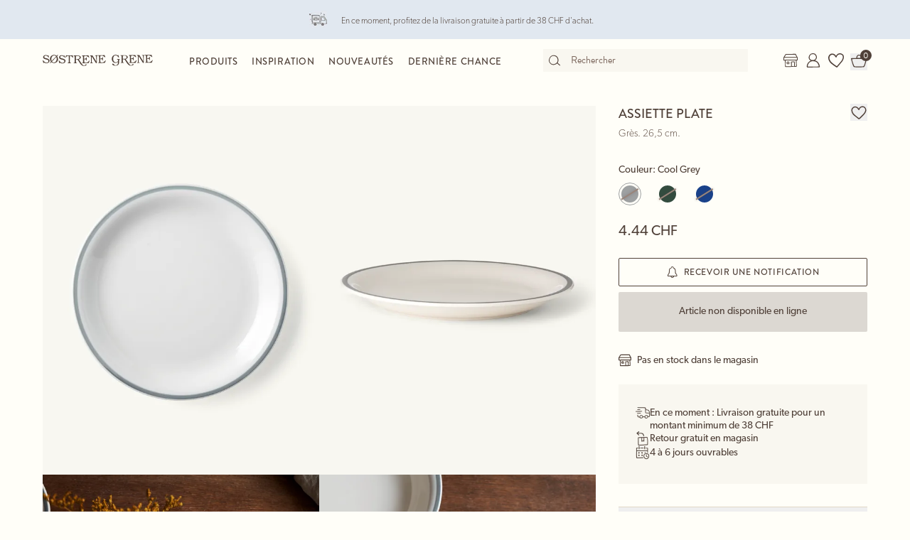

--- FILE ---
content_type: text/html; charset=utf-8
request_url: https://sostrenegrene.com/fr-ch/produits/maison/assiette-plate-p-676a1c7f
body_size: 15602
content:

<!DOCTYPE html>
<html lang="fr">
<head>
    <meta charset="utf-8">
    <meta http-equiv="X-UA-Compatible" content="IE=edge">
    <meta name="viewport" content="width=device-width, initial-scale=1">
    <title>Assiette plate | Gr&#xE8;s. 26,5 cm. | Cool Grey</title>
    <meta property="og:locale" content="fr_ch" />
    <meta property="og:site_name" content="Søstrene Grene" />
    <meta name="p:domain_verify" content="b72a268b193765c834c2a4f9f88ba8ff" />
    <meta property="fb:app_id" content="1956948844558260" />
    
        <meta name="google-site-verification" content="FTcsc7Tn2W5UCkaf-JiJrPi5j_6VWkD3st31O03F8rM" />

        <script type="text/javascript">
            window.cookieInformationCustomConfig = {
                acceptFrequency: 180,
                declineFrequency: 14
            };
        </script>
        <script id="CookieConsent" data-culture="FR" src="https://policy.cookieinformation.com/uc.js" data-cbid="dc0519fa-f470-41d7-8153-6108cb88a31e" type="text/javascript"></script>
        <!-- Google Tag Manager -->
        <script>
            window._etmc = window._etmc || [];
            window.dataLayer = window.dataLayer || [];
            function gtag() {
                dataLayer.push(arguments);
            }
            gtag('consent', 'default', {
                ad_storage: 'denied',
                analytics_storage: 'denied',
                ad_user_data: 'denied',
                ad_personalization: 'denied',
                wait_for_update: 500,
            });
            gtag('set', 'ads_data_redaction', true);
            gtag('set', 'url_passthrough', true); 

            window.dataLayer.push({
                originalLocation: document.location.protocol + '//' +
                    document.location.hostname +
                    document.location.pathname +
                    document.location.search
            });

            window.dataLayer.push({
                event: 'originalVariables',
                LoggedInState: 'LoggedOut',
                pageType: "productDetails"
            });

            <!-- Google Tag Manager -->
            (function(w,d,s,l,i){w[l]=w[l]||[];w[l].push({'gtm.start':
                    new Date().getTime(),event:'gtm.js'});var f=d.getElementsByTagName(s)[0],
                    j=d.createElement(s),dl=l!='dataLayer'?'&l='+l:'';j.async=true;j.src=
                    'https://www.googletagmanager.com/gtm.js?id=' + i + dl; f.parentNode.insertBefore(j, f);
            })(window, document, 'script', 'dataLayer', 'GTM-PHGK3GG');
        </script>
        <!-- End Google Tag Manager -->


    <script type="text/javascript">
//<![CDATA[
var __jsnlog_configure = function (JL) {
JL.setOptions({"clientIP": "3.129.149.232:46732, 3.129.149.232",
"requestId": "40003cdd-0001-f900-b63f-84710c7967bb",
"enabled": true,
"maxMessages": 2147483647});
var logger0=JL();
logger0.setOptions({"userAgentRegex": "^((?!FBAN\\/FBIOS).)*$"});
}; try { __jsnlog_configure(JL); } catch(e) {};
//]]>
</script>

    <link rel="apple-touch-icon" sizes="180x180" href="https://assets.sostrenegrene.com/client/dist/favicon/apple-touch-icon.png">
    <link rel="icon" type="image/png" sizes="32x32" href="https://assets.sostrenegrene.com/client/dist/favicon/favicon-32x32.png">
    <link rel="icon" type="image/png" sizes="16x16" href="https://assets.sostrenegrene.com/client/dist/favicon/favicon-16x16.png">
    <link rel="manifest" href="https://assets.sostrenegrene.com/client/dist/favicon/site.webmanifest">
    <link rel="mask-icon" href="https://assets.sostrenegrene.com/client/dist/favicon/safari-pinned-tab.svg" color="#504139">
    <link rel="shortcut icon" href="https://assets.sostrenegrene.com/client/dist/favicon/favicon.ico">
    <meta name="msapplication-TileColor" content="#fffef7">
    <meta name="msapplication-config" content="https://assets.sostrenegrene.com/client/dist/favicon/browserconfig.xml">
    <meta name="theme-color" content="#fffef7">
    <link rel="prefetch" href="https://use.typekit.net/lcb5gkz.css" as="style">
    <link rel="stylesheet" href="https://use.typekit.net/lcb5gkz.css">
        <link rel="dns-prefetch" href="https://use.typekit.net" crossorigin>
        <link rel="preconnect" href="https://use.typekit.net" crossorigin>
        <link rel="dns-prefetch" href="https://p.typekit.net" crossorigin>
        <link rel="preconnect" href="https://p.typekit.net" crossorigin>
        <link rel="dns-prefetch" href="https://hello.myfonts.net" crossorigin>
        <link rel="preconnect" href="https://hello.myfonts.net" crossorigin>
        <link rel="dns-prefetch" href="https://cookieinformation.com" crossorigin>
        <link rel="preconnect" href="https://cookieinformation.com" crossorigin>
        <link rel="dns-prefetch" href="https://policy.cookieinformation.com" crossorigin>
        <link rel="preconnect" href="https://policy.cookieinformation.com" crossorigin>
        <link rel="dns-prefetch" href="https://policy.app.cookieinformation.com" crossorigin>
        <link rel="preconnect" href="https://policy.app.cookieinformation.com" crossorigin>
        <link rel="dns-prefetch" href="https://assets.sostrenegrene.com" crossorigin>
        <link rel="preconnect" href="https://assets.sostrenegrene.com" crossorigin>
        <link rel="dns-prefetch" href="https://assets.sostrenegrene.com" crossorigin>
        <link rel="preconnect" href="https://assets.sostrenegrene.com" crossorigin>
        <link rel="dns-prefetch" href="https://s.pinimg.com" crossorigin>
        <link rel="preconnect" href="https://s.pinimg.com" crossorigin>
        <link rel="dns-prefetch" href="https://ct.pinterest.com" crossorigin>
        <link rel="preconnect" href="https://ct.pinterest.com" crossorigin>
        <link rel="dns-prefetch" href="https://connect.facebook.net" crossorigin>
        <link rel="preconnect" href="https://connect.facebook.net" crossorigin>
        <link rel="dns-prefetch" href="https://www.facebook.com" crossorigin>
        <link rel="preconnect" href="https://www.facebook.com" crossorigin>
        <link rel="dns-prefetch" href="https://track.adform.net" crossorigin>
        <link rel="preconnect" href="https://track.adform.net" crossorigin>
        <link rel="dns-prefetch" href="https://www.google.dk" crossorigin>
        <link rel="preconnect" href="https://www.google.dk" crossorigin>
        <link rel="dns-prefetch" href="https://www.google-analytics.com" crossorigin>
        <link rel="preconnect" href="https://www.google-analytics.com" crossorigin>
        <link rel="dns-prefetch" href="https://analytics.google.com" crossorigin>
        <link rel="preconnect" href="https://analytics.google.com" crossorigin>
        <link rel="dns-prefetch" href="https://stats.g.doubleclick.net" crossorigin>
        <link rel="preconnect" href="https://stats.g.doubleclick.net" crossorigin>
        <link rel="dns-prefetch" href="https://www.google.com" crossorigin>
        <link rel="preconnect" href="https://www.google.com" crossorigin>
        <link rel="dns-prefetch" href="https://www.googletagmanager.com" crossorigin>
        <link rel="preconnect" href="https://www.googletagmanager.com" crossorigin>
        <link rel="dns-prefetch" href="https://siteimproveanalytics.com" crossorigin>
        <link rel="preconnect" href="https://siteimproveanalytics.com" crossorigin>
            <link rel="preload" as="script" href="https://assets.sostrenegrene.com/client/dist/assets/main-BrrrDDNT.js" crossorigin />
            <link rel="stylesheet" href="https://assets.sostrenegrene.com/client/dist/assets/index-CPJLypQF.css" />

    <script type="text/javascript" src="/fr-CH/39082A6B1F3B03AF81B73A88466B0DA5/dictionary.js"></script>
    <script type="text/javascript" src="/fr-CH/a625e63e6923433e8d7db9d14abeb585/legal.js"></script>
    <script type="text/javascript">
            window.mParticle = {
                config: {
                    isDevelopmentMode: false,
                    identityCallback: function (result) { },
                    dataPlan: {
                        planId: 'web',
                        planVersion: 1
                    },
                    v1SecureServiceUrl: 'mp.sostrenegrene.com/webevents/v1/JS/',
                    v2SecureServiceUrl: 'mp.sostrenegrene.com/webevents/v2/JS/',
                    v3SecureServiceUrl: 'mp.sostrenegrene.com/webevents/v3/JS/',
                    configUrl: 'mp.sostrenegrene.com/tags/JS/v2/',
                    identityUrl: 'mp.sostrenegrene.com/identity/v1/',
                    aliasUrl: 'mp.sostrenegrene.com/webevents/v1/identity/'
                },
            };
            (function (t) { window.mParticle = window.mParticle || {}; window.mParticle.EventType = { Unknown: 0, Navigation: 1, Location: 2, Search: 3, Transaction: 4, UserContent: 5, UserPreference: 6, Social: 7, Other: 8 }; window.mParticle.eCommerce = { Cart: {} }; window.mParticle.Identity = {}; window.mParticle.config = window.mParticle.config || {}; window.mParticle.config.rq = []; window.mParticle.config.snippetVersion = 2.3; window.mParticle.ready = function (t) { window.mParticle.config.rq.push(t) }; var e = ["endSession", "logError", "logBaseEvent", "logEvent", "logForm", "logLink", "logPageView", "setSessionAttribute", "setAppName", "setAppVersion", "setOptOut", "setPosition", "startNewSession", "startTrackingLocation", "stopTrackingLocation"]; var o = ["setCurrencyCode", "logCheckout"]; var i = ["identify", "login", "logout", "modify"]; e.forEach(function (t) { window.mParticle[t] = n(t) }); o.forEach(function (t) { window.mParticle.eCommerce[t] = n(t, "eCommerce") }); i.forEach(function (t) { window.mParticle.Identity[t] = n(t, "Identity") }); function n(e, o) { return function () { if (o) { e = o + "." + e } var t = Array.prototype.slice.call(arguments); t.unshift(e); window.mParticle.config.rq.push(t) } } var dpId, dpV, config = window.mParticle.config, env = config.isDevelopmentMode ? 1 : 0, dbUrl = "?env=" + env, dataPlan = window.mParticle.config.dataPlan; dataPlan && (dpId = dataPlan.planId, dpV = dataPlan.planVersion, dpId && (dpV && (dpV < 1 || dpV > 1e3) && (dpV = null), dbUrl += "&plan_id=" + dpId + (dpV ? "&plan_version=" + dpV : ""))); var mp = document.createElement("script"); mp.type = "text/javascript"; mp.async = true; mp.src = "https://mp.sostrenegrene.com/tags/JS/v2/" + t + "/mparticle.js" + dbUrl; var c = document.getElementsByTagName("script")[0]; c.parentNode.insertBefore(mp, c) }
        )("eu1-749e7f6b5e5e6f438c8e26b1772ce4a0");
    </script>

    <script>
        try {
            document.fonts.forEach(function (f) {
                f.family.indexOf('Serendipity') !== -1 && f.load();
            });
        } catch (e) { }
    </script>
</head>
<body class="bg-white-100">
    <script>
        window.vertica = {
            pageData: {"messages":{"productIds":null},"entity":{"id":56144,"provider":"pim"},"metadata":{"navigationTitle":"Assiette plate","seoTitle":"Assiette plate | Grès. 26,5 cm. | Cool Grey","seoDescription":"Une belle table dressée","seoImage":null,"url":"https://sostrenegrene.com/fr-ch/produits/maison/assiette-plate-p-676a1c7f","index":false,"id":"676a1c7f","languages":[{"language":"da-DK","url":"https://sostrenegrene.com/da/produkter/bolig/middagstallerken-p-676a1c7f"},{"language":"en-GB","url":"https://sostrenegrene.com/en-gb/products/home/dinner-plate-p-676a1c7f"},{"language":"fr-FR","url":"https://sostrenegrene.com/fr/produits/maison/assiette-plate-p-676a1c7f"},{"language":"nl-NL","url":"https://sostrenegrene.com/nl/producten/wonen/dinerbord-p-676a1c7f"},{"language":"nl-BE","url":"https://sostrenegrene.com/nl-be/producten/wonen/dinerbord-p-676a1c7f"},{"language":"fr-BE","url":"https://sostrenegrene.com/fr-be/produits/maison/assiette-plate-p-676a1c7f"},{"language":"nb-NO","url":"https://sostrenegrene.com/no/produkter/bolig/middagstallerken-p-676a1c7f"},{"language":"sv-SE","url":"https://sostrenegrene.com/se/produkter/hem/mattallrik-p-676a1c7f"},{"language":"en-IE","url":"https://sostrenegrene.com/ie/products/home/dinner-plate-p-676a1c7f"},{"language":"fr-CH","url":"https://sostrenegrene.com/fr-ch/produits/maison/assiette-plate-p-676a1c7f"},{"language":"de-CH","url":"https://sostrenegrene.com/de-ch/produkte/wohnen/teller-p-676a1c7f"},{"language":"de-DE","url":"https://sostrenegrene.com/de/produkte/wohnen/teller-p-676a1c7f"},{"language":"de-AT","url":"https://sostrenegrene.com/at/produkte/wohnen/teller-p-676a1c7f"}]},"tracking":{"contentTypeId":1067,"contentId":1069,"contentGroupName":"productDetails_Product","contentGroupId":"1067_1069"},"navigation":{"breadcrumb":[{"name":"Søstrene Grene","url":"/fr-ch"},{"name":"Produits","url":"/fr-ch/produits"},{"name":"Maison","url":"/fr-ch/produits/maison-c-8239"}],"fullBreadCrumb":[{"name":"Søstrene Grene","url":"/fr-ch"},{"name":"Produits","url":"/fr-ch/produits"},{"name":"Maison","url":"/fr-ch/produits/maison-c-8239"},{"name":"Vaisselle et ustensiles de cuisine","url":"/fr-ch/produits/vaisselle-et-ustensiles-de-cuisine-c-8314"},{"name":"Vaisselle de table","url":"/fr-ch/produits/vaisselle-de-table-c-8341"}]},"showChatbot":true,"showWatermelonChatbot":true,"isKreaContext":false,"jsonContent":{"alias":"productDetails","content":{"details":{"id":"676a1c7f","identifiers":{"pim":56144,"categories":["1","14","141"],"series":null,"brand":null},"name":"Assiette plate","subtitle":"Grès. 26,5 cm.","favoritedBy":null,"description":"L’assiette plate des sœurs est en grès et mesure 26,5 cm de diamètre. « Pour un dressage de table simple, mais élégant », dit Anna, qui place cette belle assiette plate sur la table, tandis que sa sœur leur prépare un délicieux dîner dans la cuisine.  ","annaAndClaraText":null,"seriesId":null,"brand":null,"availability":{"status":4,"availableAt":null},"uniqueSellingPoints":[{"type":"FreeShipping","logo":{"svg":{"focalPoint":{"left":0.59619140625,"top":0.44791666666666669},"map":null,"width":96,"height":96,"aspectRatio":1.0,"extension":null,"config":null,"videoId":null,"altText":null,"type":0,"imageType":0,"mediaUrlConfig":{"cdnBaseUrl":"https://contenthub-media.sostrenegrene.com/cdn-cgi/image","sourceUrl":"media/vznjos35/png_delivery.png"},"id":0,"name":null,"url":"https://grene-prod-contenthub-media.azureedge.net/vznjos35/png_delivery.png"},"png":{"focalPoint":{"left":0.59619140625,"top":0.44791666666666669},"map":null,"width":96,"height":96,"aspectRatio":1.0,"extension":null,"config":null,"videoId":null,"altText":null,"type":0,"imageType":0,"mediaUrlConfig":{"cdnBaseUrl":"https://contenthub-media.sostrenegrene.com/cdn-cgi/image","sourceUrl":"media/vznjos35/png_delivery.png"},"id":0,"name":null,"url":"https://grene-prod-contenthub-media.azureedge.net/vznjos35/png_delivery.png"}},"text":"En ce moment : Livraison gratuite pour un montant minimum de 38 CHF","link":null,"trackingId":"freeShippingUsp"},{"type":"FreeReturnToStore","logo":{"svg":{"focalPoint":{"left":0.5,"top":0.5},"map":null,"width":96,"height":96,"aspectRatio":1.0,"extension":null,"config":null,"videoId":null,"altText":null,"type":0,"imageType":0,"mediaUrlConfig":{"cdnBaseUrl":"https://contenthub-media.sostrenegrene.com/cdn-cgi/image","sourceUrl":"media/nuup1tot/png-return.png"},"id":0,"name":null,"url":"https://grene-prod-contenthub-media.azureedge.net/nuup1tot/png-return.png"},"png":{"focalPoint":{"left":0.5,"top":0.5},"map":null,"width":96,"height":96,"aspectRatio":1.0,"extension":null,"config":null,"videoId":null,"altText":null,"type":0,"imageType":0,"mediaUrlConfig":{"cdnBaseUrl":"https://contenthub-media.sostrenegrene.com/cdn-cgi/image","sourceUrl":"media/nuup1tot/png-return.png"},"id":0,"name":null,"url":"https://grene-prod-contenthub-media.azureedge.net/nuup1tot/png-return.png"}},"text":"Retour gratuit en magasin","link":null,"trackingId":"FreeReturninStoreUsp"},{"type":"All","logo":{"svg":{"focalPoint":{"left":0.5,"top":0.5},"map":null,"width":96,"height":96,"aspectRatio":1.0,"extension":null,"config":null,"videoId":null,"altText":null,"type":0,"imageType":0,"mediaUrlConfig":{"cdnBaseUrl":"https://contenthub-media.sostrenegrene.com/cdn-cgi/image","sourceUrl":"media/35bl55f4/png-calender-time.png"},"id":0,"name":null,"url":"https://grene-prod-contenthub-media.azureedge.net/35bl55f4/png-calender-time.png"},"png":{"focalPoint":{"left":0.5,"top":0.5},"map":null,"width":96,"height":96,"aspectRatio":1.0,"extension":null,"config":null,"videoId":null,"altText":null,"type":0,"imageType":0,"mediaUrlConfig":{"cdnBaseUrl":"https://contenthub-media.sostrenegrene.com/cdn-cgi/image","sourceUrl":"media/35bl55f4/png-calender-time.png"},"id":0,"name":null,"url":"https://grene-prod-contenthub-media.azureedge.net/35bl55f4/png-calender-time.png"}},"text":"4 à 6 jours ouvrables","link":null,"trackingId":"DeliveryDaysUsp"},{"type":"All","logo":{"svg":{"focalPoint":{"left":0.59619140625,"top":0.44791666666666669},"map":null,"width":96,"height":96,"aspectRatio":1.0,"extension":null,"config":null,"videoId":null,"altText":null,"type":0,"imageType":0,"mediaUrlConfig":{"cdnBaseUrl":"https://contenthub-media.sostrenegrene.com/cdn-cgi/image","sourceUrl":"media/vznjos35/png_delivery.png"},"id":0,"name":null,"url":"https://grene-prod-contenthub-media.azureedge.net/vznjos35/png_delivery.png"},"png":{"focalPoint":{"left":0.59619140625,"top":0.44791666666666669},"map":null,"width":96,"height":96,"aspectRatio":1.0,"extension":null,"config":null,"videoId":null,"altText":null,"type":0,"imageType":0,"mediaUrlConfig":{"cdnBaseUrl":"https://contenthub-media.sostrenegrene.com/cdn-cgi/image","sourceUrl":"media/vznjos35/png_delivery.png"},"id":0,"name":null,"url":"https://grene-prod-contenthub-media.azureedge.net/vznjos35/png_delivery.png"}},"text":"Livraison de meubles <br> Livraison à domicile: CHF 5.98 ","link":null,"trackingId":"ShowFurnitureDeliveryUsp"}],"information":[{"name":"LivraisonEtRetours","title":"Livraison et retours","sections":[{"value":"<p>Le délai de livraison estimé, à partir du moment où la commande a été placée, est de 3-5 jours ouvrés. Le délai de livraison prévu peut varier en période de forte activité. Nous livrons en Suisse. Les frais de livraison incluent les droits de douane.</p>","icons":null,"links":[{"url":"https://sostrenegrene.com/fr-ch/service-client/livraison","text":"Lire plus","type":0,"anchorOrQuerystring":null,"target":null}],"type":2,"header":"Livraison"},{"value":"<p>Vous pouvez retourner votre achat effectué en ligne jusqu’à 30 jours après réception du colis. Les frais de retour sont à votre charge. En utilisant l’étiquette de retour 5,98 CHF seront déduits de votre solde.</p>\n<p>Les produits alimentaires ne peuvent pas être échangés pour des raisons d’hygiène.</p>\n<p>&nbsp;</p>\n<p>Veuillez noter que les cadeaux de Noël achetés chez Søstrene Grene entre le 22 octobre et le 23 décembre de l’année en cours peuvent être échangés jusqu’au 15 janvier de l’année suivante.</p>","icons":null,"links":[{"url":"https://sostrenegrene.com/fr-ch/service-client/retour-et-reclamation","text":"Lire plus","type":0,"anchorOrQuerystring":null,"target":null}],"type":2,"header":"Retours"}],"trackingId":"accordionDeliveryReturnConditions"},{"name":"ÀProposDeSøstreneGrene","title":"À propos de Søstrene Grene","sections":[{"value":"<p>Søstrene Grene est une entreprise danoise qui compte plus de 300 magasins dans le monde. Les sœurs fictives, Anna et Clara, font partie de l'histoire depuis la création du magasin en 1973.<br><br>Nous proposons une large gamme de produits, notamment des articles de décoration, des ustensiles de cuisine et des articles de bricolage - relevant de la tradition du design scandinave et toujours à des prix abordables.</p>","icons":null,"links":[{"url":"https://sostrenegrene.com/fr-ch/anna-et-clara","text":"Lire plus","type":0,"anchorOrQuerystring":null,"target":null}],"type":2,"header":"Bienvenue chez Søstrene Grene"}],"trackingId":"about-sosg-test"}],"variantInfo":{"type":0,"label":"Couleur"},"variants":[{"sku":"503710-003","isFavorite":null,"availability":{"status":4,"availableAt":null},"pricing":{"vat":{"amount":7.5,"formatted":"7,5 %"},"unit":{"amount":4.44,"formatted":"4.44 CHF"},"comparison":null,"ecoCharge":null,"package":null,"packageComparison":null,"packageDescriptionLabel":null},"inventory":{"inStock":0,"description":null,"state":20,"inStores":{"status":1,"description":"Pas en stock dans le magasin"},"productId":"676a1c7f","sku":"503710-003"},"color":{"type":0,"name":"Cool Grey","luminance":1,"codes":["#9EA1A2"]},"media":[{"focalPoint":null,"map":null,"width":4723,"height":6093,"aspectRatio":0.78,"extension":null,"config":null,"videoId":null,"altText":null,"type":0,"imageType":1,"mediaUrlConfig":{"cdnBaseUrl":"https://media.sostrenegrene.com/cdn-cgi/image","sourceUrl":"catalog/58644-1-503710-003_pack_b.png"},"id":0,"name":null,"url":"https://grene-prod-omni.azureedge.net/catalog/58644-1-503710-003_pack_b.png"},{"focalPoint":null,"map":null,"width":5017,"height":6472,"aspectRatio":0.78,"extension":null,"config":null,"videoId":null,"altText":null,"type":0,"imageType":1,"mediaUrlConfig":{"cdnBaseUrl":"https://media.sostrenegrene.com/cdn-cgi/image","sourceUrl":"catalog/69251-1-503710-003_pack_a.png"},"id":0,"name":null,"url":"https://grene-prod-omni.azureedge.net/catalog/69251-1-503710-003_pack_a.png"},{"focalPoint":null,"map":null,"width":4796,"height":5995,"aspectRatio":0.8,"extension":null,"config":null,"videoId":null,"altText":null,"type":0,"imageType":2,"mediaUrlConfig":{"cdnBaseUrl":"https://media.sostrenegrene.com/cdn-cgi/image","sourceUrl":"catalog/59537-1-503710-003_miljo_a.jpg"},"id":0,"name":null,"url":"https://grene-prod-omni.azureedge.net/catalog/59537-1-503710-003_miljo_a.jpg"},{"focalPoint":null,"map":null,"width":5034,"height":6292,"aspectRatio":0.8,"extension":null,"config":null,"videoId":null,"altText":null,"type":0,"imageType":2,"mediaUrlConfig":{"cdnBaseUrl":"https://media.sostrenegrene.com/cdn-cgi/image","sourceUrl":"catalog/59538-1-503710-003_miljo_b.jpg"},"id":0,"name":null,"url":"https://grene-prod-omni.azureedge.net/catalog/59538-1-503710-003_miljo_b.jpg"},{"focalPoint":null,"map":null,"width":5090,"height":7427,"aspectRatio":0.69,"extension":null,"config":null,"videoId":null,"altText":null,"type":0,"imageType":2,"mediaUrlConfig":{"cdnBaseUrl":"https://media.sostrenegrene.com/cdn-cgi/image","sourceUrl":"catalog/64352-1-503710-001_miljo_a.jpg"},"id":0,"name":null,"url":"https://grene-prod-omni.azureedge.net/catalog/64352-1-503710-001_miljo_a.jpg"},{"focalPoint":null,"map":null,"width":5007,"height":6676,"aspectRatio":0.75,"extension":null,"config":null,"videoId":null,"altText":null,"type":0,"imageType":2,"mediaUrlConfig":{"cdnBaseUrl":"https://media.sostrenegrene.com/cdn-cgi/image","sourceUrl":"catalog/64353-1-503710-001_miljo_b.jpg"},"id":0,"name":null,"url":"https://grene-prod-omni.azureedge.net/catalog/64353-1-503710-001_miljo_b.jpg"}],"information":[{"name":"ProductInformation","title":"Informations sur le produit","sections":[{"value":[{"value":{"amount":26.5,"unit":"Centimeter","formatted":"26,5 cm"},"key":"Diamètre","type":6},{"value":{"amount":612.0,"unit":"Gram","formatted":"612 g"},"key":"Poids net","type":6}],"type":0,"header":"Dimensions produit"},{"value":"L’assiette plate des sœurs est en grès et mesure 26,5 cm de diamètre. « Pour un dressage de table simple, mais élégant », dit Anna, qui place cette belle assiette plate sur la table, tandis que sa sœur leur prépare un délicieux dîner dans la cuisine.  ","icons":null,"links":null,"type":2,"header":"Description du produit"},{"value":[{"value":["Cool Grey"],"key":"Couleur","type":1},{"value":["Grès"],"key":"Matériaux","type":1},{"value":"CN","key":"Pays d'origine","type":0},{"value":["Convient pour aliments","Convient au micro-ondes","Convient au lave-vaisselle"],"key":"Utilisation","type":1},{"value":{"amount":612.0,"unit":"Gram","formatted":"612 g"},"key":"Poids net","type":6},{"value":"503710-003","key":"Numéro d'article","type":0}],"type":0,"header":"Caractéristiques"}],"trackingId":"accordionProductInformation"}],"labelling":[],"ecoCharge":null,"sortedMedia":[{"focalPoint":null,"map":null,"width":4723,"height":6093,"aspectRatio":0.78,"extension":null,"config":null,"videoId":null,"altText":null,"type":0,"imageType":1,"mediaUrlConfig":{"cdnBaseUrl":"https://media.sostrenegrene.com/cdn-cgi/image","sourceUrl":"catalog/58644-1-503710-003_pack_b.png"},"id":0,"name":null,"url":"https://grene-prod-omni.azureedge.net/catalog/58644-1-503710-003_pack_b.png"},{"focalPoint":null,"map":null,"width":5017,"height":6472,"aspectRatio":0.78,"extension":null,"config":null,"videoId":null,"altText":null,"type":0,"imageType":1,"mediaUrlConfig":{"cdnBaseUrl":"https://media.sostrenegrene.com/cdn-cgi/image","sourceUrl":"catalog/69251-1-503710-003_pack_a.png"},"id":0,"name":null,"url":"https://grene-prod-omni.azureedge.net/catalog/69251-1-503710-003_pack_a.png"},{"focalPoint":null,"map":null,"width":4796,"height":5995,"aspectRatio":0.8,"extension":null,"config":null,"videoId":null,"altText":null,"type":0,"imageType":2,"mediaUrlConfig":{"cdnBaseUrl":"https://media.sostrenegrene.com/cdn-cgi/image","sourceUrl":"catalog/59537-1-503710-003_miljo_a.jpg"},"id":0,"name":null,"url":"https://grene-prod-omni.azureedge.net/catalog/59537-1-503710-003_miljo_a.jpg"},{"focalPoint":null,"map":null,"width":5034,"height":6292,"aspectRatio":0.8,"extension":null,"config":null,"videoId":null,"altText":null,"type":0,"imageType":2,"mediaUrlConfig":{"cdnBaseUrl":"https://media.sostrenegrene.com/cdn-cgi/image","sourceUrl":"catalog/59538-1-503710-003_miljo_b.jpg"},"id":0,"name":null,"url":"https://grene-prod-omni.azureedge.net/catalog/59538-1-503710-003_miljo_b.jpg"},{"focalPoint":null,"map":null,"width":5090,"height":7427,"aspectRatio":0.69,"extension":null,"config":null,"videoId":null,"altText":null,"type":0,"imageType":2,"mediaUrlConfig":{"cdnBaseUrl":"https://media.sostrenegrene.com/cdn-cgi/image","sourceUrl":"catalog/64352-1-503710-001_miljo_a.jpg"},"id":0,"name":null,"url":"https://grene-prod-omni.azureedge.net/catalog/64352-1-503710-001_miljo_a.jpg"},{"focalPoint":null,"map":null,"width":5007,"height":6676,"aspectRatio":0.75,"extension":null,"config":null,"videoId":null,"altText":null,"type":0,"imageType":2,"mediaUrlConfig":{"cdnBaseUrl":"https://media.sostrenegrene.com/cdn-cgi/image","sourceUrl":"catalog/64353-1-503710-001_miljo_b.jpg"},"id":0,"name":null,"url":"https://grene-prod-omni.azureedge.net/catalog/64353-1-503710-001_miljo_b.jpg"}],"variantName":"Cool Grey","seoTitle":"Assiette plate | Grès. 26,5 cm. | Cool Grey","notForSale":false,"fetchRecommendationsOnVariantChange":false,"allowRemindMe":true,"productModules":[]},{"sku":"503710-002","isFavorite":null,"availability":{"status":4,"availableAt":null},"pricing":{"vat":{"amount":7.5,"formatted":"7,5 %"},"unit":{"amount":4.44,"formatted":"4.44 CHF"},"comparison":null,"ecoCharge":null,"package":null,"packageComparison":null,"packageDescriptionLabel":null},"inventory":{"inStock":0,"description":null,"state":20,"inStores":{"status":1,"description":"Pas en stock dans le magasin"},"productId":"676a1c7f","sku":"503710-002"},"color":{"type":0,"name":"Pine Green","luminance":1,"codes":["#334C3F"]},"media":[{"focalPoint":null,"map":null,"width":4723,"height":6093,"aspectRatio":0.78,"extension":null,"config":null,"videoId":null,"altText":null,"type":0,"imageType":1,"mediaUrlConfig":{"cdnBaseUrl":"https://media.sostrenegrene.com/cdn-cgi/image","sourceUrl":"catalog/58649-1-503710-002_pack_b.png"},"id":0,"name":null,"url":"https://grene-prod-omni.azureedge.net/catalog/58649-1-503710-002_pack_b.png"},{"focalPoint":null,"map":null,"width":5017,"height":6472,"aspectRatio":0.78,"extension":null,"config":null,"videoId":null,"altText":null,"type":0,"imageType":1,"mediaUrlConfig":{"cdnBaseUrl":"https://media.sostrenegrene.com/cdn-cgi/image","sourceUrl":"catalog/69252-1-503710-002_pack_a.png"},"id":0,"name":null,"url":"https://grene-prod-omni.azureedge.net/catalog/69252-1-503710-002_pack_a.png"},{"focalPoint":null,"map":null,"width":4796,"height":5995,"aspectRatio":0.8,"extension":null,"config":null,"videoId":null,"altText":null,"type":0,"imageType":2,"mediaUrlConfig":{"cdnBaseUrl":"https://media.sostrenegrene.com/cdn-cgi/image","sourceUrl":"catalog/59537-1-503710-003_miljo_a.jpg"},"id":0,"name":null,"url":"https://grene-prod-omni.azureedge.net/catalog/59537-1-503710-003_miljo_a.jpg"},{"focalPoint":null,"map":null,"width":5034,"height":6292,"aspectRatio":0.8,"extension":null,"config":null,"videoId":null,"altText":null,"type":0,"imageType":2,"mediaUrlConfig":{"cdnBaseUrl":"https://media.sostrenegrene.com/cdn-cgi/image","sourceUrl":"catalog/59538-1-503710-003_miljo_b.jpg"},"id":0,"name":null,"url":"https://grene-prod-omni.azureedge.net/catalog/59538-1-503710-003_miljo_b.jpg"},{"focalPoint":null,"map":null,"width":5090,"height":7427,"aspectRatio":0.69,"extension":null,"config":null,"videoId":null,"altText":null,"type":0,"imageType":2,"mediaUrlConfig":{"cdnBaseUrl":"https://media.sostrenegrene.com/cdn-cgi/image","sourceUrl":"catalog/64352-1-503710-001_miljo_a.jpg"},"id":0,"name":null,"url":"https://grene-prod-omni.azureedge.net/catalog/64352-1-503710-001_miljo_a.jpg"},{"focalPoint":null,"map":null,"width":5007,"height":6676,"aspectRatio":0.75,"extension":null,"config":null,"videoId":null,"altText":null,"type":0,"imageType":2,"mediaUrlConfig":{"cdnBaseUrl":"https://media.sostrenegrene.com/cdn-cgi/image","sourceUrl":"catalog/64353-1-503710-001_miljo_b.jpg"},"id":0,"name":null,"url":"https://grene-prod-omni.azureedge.net/catalog/64353-1-503710-001_miljo_b.jpg"}],"information":[{"name":"ProductInformation","title":"Informations sur le produit","sections":[{"value":[{"value":{"amount":26.5,"unit":"Centimeter","formatted":"26,5 cm"},"key":"Diamètre","type":6},{"value":{"amount":612.0,"unit":"Gram","formatted":"612 g"},"key":"Poids net","type":6}],"type":0,"header":"Dimensions produit"},{"value":"L’assiette plate des sœurs est en grès et mesure 26,5 cm de diamètre. « Pour un dressage de table simple, mais élégant », dit Anna, qui place cette belle assiette plate sur la table, tandis que sa sœur leur prépare un délicieux dîner dans la cuisine.  ","icons":null,"links":null,"type":2,"header":"Description du produit"},{"value":[{"value":["Pine Green"],"key":"Couleur","type":1},{"value":["Grès"],"key":"Matériaux","type":1},{"value":"CN","key":"Pays d'origine","type":0},{"value":["Convient pour aliments","Convient au micro-ondes","Convient au lave-vaisselle"],"key":"Utilisation","type":1},{"value":{"amount":612.0,"unit":"Gram","formatted":"612 g"},"key":"Poids net","type":6},{"value":"503710-002","key":"Numéro d'article","type":0}],"type":0,"header":"Caractéristiques"}],"trackingId":"accordionProductInformation"}],"labelling":[],"ecoCharge":null,"sortedMedia":[{"focalPoint":null,"map":null,"width":4723,"height":6093,"aspectRatio":0.78,"extension":null,"config":null,"videoId":null,"altText":null,"type":0,"imageType":1,"mediaUrlConfig":{"cdnBaseUrl":"https://media.sostrenegrene.com/cdn-cgi/image","sourceUrl":"catalog/58649-1-503710-002_pack_b.png"},"id":0,"name":null,"url":"https://grene-prod-omni.azureedge.net/catalog/58649-1-503710-002_pack_b.png"},{"focalPoint":null,"map":null,"width":5017,"height":6472,"aspectRatio":0.78,"extension":null,"config":null,"videoId":null,"altText":null,"type":0,"imageType":1,"mediaUrlConfig":{"cdnBaseUrl":"https://media.sostrenegrene.com/cdn-cgi/image","sourceUrl":"catalog/69252-1-503710-002_pack_a.png"},"id":0,"name":null,"url":"https://grene-prod-omni.azureedge.net/catalog/69252-1-503710-002_pack_a.png"},{"focalPoint":null,"map":null,"width":4796,"height":5995,"aspectRatio":0.8,"extension":null,"config":null,"videoId":null,"altText":null,"type":0,"imageType":2,"mediaUrlConfig":{"cdnBaseUrl":"https://media.sostrenegrene.com/cdn-cgi/image","sourceUrl":"catalog/59537-1-503710-003_miljo_a.jpg"},"id":0,"name":null,"url":"https://grene-prod-omni.azureedge.net/catalog/59537-1-503710-003_miljo_a.jpg"},{"focalPoint":null,"map":null,"width":5034,"height":6292,"aspectRatio":0.8,"extension":null,"config":null,"videoId":null,"altText":null,"type":0,"imageType":2,"mediaUrlConfig":{"cdnBaseUrl":"https://media.sostrenegrene.com/cdn-cgi/image","sourceUrl":"catalog/59538-1-503710-003_miljo_b.jpg"},"id":0,"name":null,"url":"https://grene-prod-omni.azureedge.net/catalog/59538-1-503710-003_miljo_b.jpg"},{"focalPoint":null,"map":null,"width":5090,"height":7427,"aspectRatio":0.69,"extension":null,"config":null,"videoId":null,"altText":null,"type":0,"imageType":2,"mediaUrlConfig":{"cdnBaseUrl":"https://media.sostrenegrene.com/cdn-cgi/image","sourceUrl":"catalog/64352-1-503710-001_miljo_a.jpg"},"id":0,"name":null,"url":"https://grene-prod-omni.azureedge.net/catalog/64352-1-503710-001_miljo_a.jpg"},{"focalPoint":null,"map":null,"width":5007,"height":6676,"aspectRatio":0.75,"extension":null,"config":null,"videoId":null,"altText":null,"type":0,"imageType":2,"mediaUrlConfig":{"cdnBaseUrl":"https://media.sostrenegrene.com/cdn-cgi/image","sourceUrl":"catalog/64353-1-503710-001_miljo_b.jpg"},"id":0,"name":null,"url":"https://grene-prod-omni.azureedge.net/catalog/64353-1-503710-001_miljo_b.jpg"}],"variantName":"Pine Green","seoTitle":"Assiette plate | Grès. 26,5 cm. | Pine Green","notForSale":false,"fetchRecommendationsOnVariantChange":false,"allowRemindMe":true,"productModules":[]},{"sku":"503710-001","isFavorite":null,"availability":{"status":4,"availableAt":null},"pricing":{"vat":{"amount":7.5,"formatted":"7,5 %"},"unit":{"amount":4.44,"formatted":"4.44 CHF"},"comparison":null,"ecoCharge":null,"package":null,"packageComparison":null,"packageDescriptionLabel":null},"inventory":{"inStock":0,"description":null,"state":20,"inStores":{"status":1,"description":"Pas en stock dans le magasin"},"productId":"676a1c7f","sku":"503710-001"},"color":{"type":0,"name":"Electric Blue","luminance":1,"codes":["#1A428A"]},"media":[{"focalPoint":null,"map":null,"width":4273,"height":5513,"aspectRatio":0.78,"extension":null,"config":null,"videoId":null,"altText":null,"type":0,"imageType":1,"mediaUrlConfig":{"cdnBaseUrl":"https://media.sostrenegrene.com/cdn-cgi/image","sourceUrl":"catalog/63472-1-503710-001_pack_b.png"},"id":0,"name":null,"url":"https://grene-prod-omni.azureedge.net/catalog/63472-1-503710-001_pack_b.png"},{"focalPoint":null,"map":null,"width":5017,"height":6472,"aspectRatio":0.78,"extension":null,"config":null,"videoId":null,"altText":null,"type":0,"imageType":1,"mediaUrlConfig":{"cdnBaseUrl":"https://media.sostrenegrene.com/cdn-cgi/image","sourceUrl":"catalog/69259-1-503710-001_pack_a.png"},"id":0,"name":null,"url":"https://grene-prod-omni.azureedge.net/catalog/69259-1-503710-001_pack_a.png"},{"focalPoint":null,"map":null,"width":4796,"height":5995,"aspectRatio":0.8,"extension":null,"config":null,"videoId":null,"altText":null,"type":0,"imageType":2,"mediaUrlConfig":{"cdnBaseUrl":"https://media.sostrenegrene.com/cdn-cgi/image","sourceUrl":"catalog/59537-1-503710-003_miljo_a.jpg"},"id":0,"name":null,"url":"https://grene-prod-omni.azureedge.net/catalog/59537-1-503710-003_miljo_a.jpg"},{"focalPoint":null,"map":null,"width":5034,"height":6292,"aspectRatio":0.8,"extension":null,"config":null,"videoId":null,"altText":null,"type":0,"imageType":2,"mediaUrlConfig":{"cdnBaseUrl":"https://media.sostrenegrene.com/cdn-cgi/image","sourceUrl":"catalog/59538-1-503710-003_miljo_b.jpg"},"id":0,"name":null,"url":"https://grene-prod-omni.azureedge.net/catalog/59538-1-503710-003_miljo_b.jpg"},{"focalPoint":null,"map":null,"width":5090,"height":7427,"aspectRatio":0.69,"extension":null,"config":null,"videoId":null,"altText":null,"type":0,"imageType":2,"mediaUrlConfig":{"cdnBaseUrl":"https://media.sostrenegrene.com/cdn-cgi/image","sourceUrl":"catalog/64352-1-503710-001_miljo_a.jpg"},"id":0,"name":null,"url":"https://grene-prod-omni.azureedge.net/catalog/64352-1-503710-001_miljo_a.jpg"},{"focalPoint":null,"map":null,"width":5007,"height":6676,"aspectRatio":0.75,"extension":null,"config":null,"videoId":null,"altText":null,"type":0,"imageType":2,"mediaUrlConfig":{"cdnBaseUrl":"https://media.sostrenegrene.com/cdn-cgi/image","sourceUrl":"catalog/64353-1-503710-001_miljo_b.jpg"},"id":0,"name":null,"url":"https://grene-prod-omni.azureedge.net/catalog/64353-1-503710-001_miljo_b.jpg"}],"information":[{"name":"ProductInformation","title":"Informations sur le produit","sections":[{"value":[{"value":{"amount":26.5,"unit":"Centimeter","formatted":"26,5 cm"},"key":"Diamètre","type":6},{"value":{"amount":612.0,"unit":"Gram","formatted":"612 g"},"key":"Poids net","type":6}],"type":0,"header":"Dimensions produit"},{"value":"L’assiette plate des sœurs est en grès et mesure 26,5 cm de diamètre. « Pour un dressage de table simple, mais élégant », dit Anna, qui place cette belle assiette plate sur la table, tandis que sa sœur leur prépare un délicieux dîner dans la cuisine.  ","icons":null,"links":null,"type":2,"header":"Description du produit"},{"value":[{"value":["Electric Blue"],"key":"Couleur","type":1},{"value":["Grès"],"key":"Matériaux","type":1},{"value":"CN","key":"Pays d'origine","type":0},{"value":["Convient pour aliments","Convient au micro-ondes","Convient au lave-vaisselle"],"key":"Utilisation","type":1},{"value":{"amount":612.0,"unit":"Gram","formatted":"612 g"},"key":"Poids net","type":6},{"value":"503710-001","key":"Numéro d'article","type":0}],"type":0,"header":"Caractéristiques"}],"trackingId":"accordionProductInformation"}],"labelling":[],"ecoCharge":null,"sortedMedia":[{"focalPoint":null,"map":null,"width":4273,"height":5513,"aspectRatio":0.78,"extension":null,"config":null,"videoId":null,"altText":null,"type":0,"imageType":1,"mediaUrlConfig":{"cdnBaseUrl":"https://media.sostrenegrene.com/cdn-cgi/image","sourceUrl":"catalog/63472-1-503710-001_pack_b.png"},"id":0,"name":null,"url":"https://grene-prod-omni.azureedge.net/catalog/63472-1-503710-001_pack_b.png"},{"focalPoint":null,"map":null,"width":5017,"height":6472,"aspectRatio":0.78,"extension":null,"config":null,"videoId":null,"altText":null,"type":0,"imageType":1,"mediaUrlConfig":{"cdnBaseUrl":"https://media.sostrenegrene.com/cdn-cgi/image","sourceUrl":"catalog/69259-1-503710-001_pack_a.png"},"id":0,"name":null,"url":"https://grene-prod-omni.azureedge.net/catalog/69259-1-503710-001_pack_a.png"},{"focalPoint":null,"map":null,"width":4796,"height":5995,"aspectRatio":0.8,"extension":null,"config":null,"videoId":null,"altText":null,"type":0,"imageType":2,"mediaUrlConfig":{"cdnBaseUrl":"https://media.sostrenegrene.com/cdn-cgi/image","sourceUrl":"catalog/59537-1-503710-003_miljo_a.jpg"},"id":0,"name":null,"url":"https://grene-prod-omni.azureedge.net/catalog/59537-1-503710-003_miljo_a.jpg"},{"focalPoint":null,"map":null,"width":5034,"height":6292,"aspectRatio":0.8,"extension":null,"config":null,"videoId":null,"altText":null,"type":0,"imageType":2,"mediaUrlConfig":{"cdnBaseUrl":"https://media.sostrenegrene.com/cdn-cgi/image","sourceUrl":"catalog/59538-1-503710-003_miljo_b.jpg"},"id":0,"name":null,"url":"https://grene-prod-omni.azureedge.net/catalog/59538-1-503710-003_miljo_b.jpg"},{"focalPoint":null,"map":null,"width":5090,"height":7427,"aspectRatio":0.69,"extension":null,"config":null,"videoId":null,"altText":null,"type":0,"imageType":2,"mediaUrlConfig":{"cdnBaseUrl":"https://media.sostrenegrene.com/cdn-cgi/image","sourceUrl":"catalog/64352-1-503710-001_miljo_a.jpg"},"id":0,"name":null,"url":"https://grene-prod-omni.azureedge.net/catalog/64352-1-503710-001_miljo_a.jpg"},{"focalPoint":null,"map":null,"width":5007,"height":6676,"aspectRatio":0.75,"extension":null,"config":null,"videoId":null,"altText":null,"type":0,"imageType":2,"mediaUrlConfig":{"cdnBaseUrl":"https://media.sostrenegrene.com/cdn-cgi/image","sourceUrl":"catalog/64353-1-503710-001_miljo_b.jpg"},"id":0,"name":null,"url":"https://grene-prod-omni.azureedge.net/catalog/64353-1-503710-001_miljo_b.jpg"}],"variantName":"Electric Blue","seoTitle":"Assiette plate | Grès. 26,5 cm. | Electric Blue","notForSale":false,"fetchRecommendationsOnVariantChange":false,"allowRemindMe":true,"productModules":[]}],"additionalShippingInfo":null,"projects":[],"tracking":{"categoryIds":["1","14","141"],"primaryCategoryId":"141","shortDescription":"Une belle table dressée","shortDescriptionLength":23,"descriptionLength":252,"brand":null,"labelling":"","categoryLevel1":"Home","categoryLevel2":"Kitchenware","categoryLevel3":"Tableware"},"marketNames":{"da-DK":"Middagstallerken","en-GB":"Dinner plate","fr-FR":"Assiette plate","nl-NL":"Dinerbord","nl-BE":"Dinerbord","fr-BE":"Assiette plate","nb-NO":"Middagstallerken","sv-SE":"Mattallrik","en-IE":"Dinner plate","fr-CH":"Assiette plate","de-CH":"Teller","de-DE":"Teller","de-AT":"Teller"},"categoryIds":["1","14","141"],"campaignIds":[14000],"directUrl":"/fr-ch/produits/maison/assiette-plate-p-676a1c7f","hrefLangUrls":{"da-DK":"https://sostrenegrene.com/da/produkter/bolig/middagstallerken-p-676a1c7f","en-GB":"https://sostrenegrene.com/en-gb/products/home/dinner-plate-p-676a1c7f","fr-FR":"https://sostrenegrene.com/fr/produits/maison/assiette-plate-p-676a1c7f","nl-NL":"https://sostrenegrene.com/nl/producten/wonen/dinerbord-p-676a1c7f","nl-BE":"https://sostrenegrene.com/nl-be/producten/wonen/dinerbord-p-676a1c7f","fr-BE":"https://sostrenegrene.com/fr-be/produits/maison/assiette-plate-p-676a1c7f","nb-NO":"https://sostrenegrene.com/no/produkter/bolig/middagstallerken-p-676a1c7f","sv-SE":"https://sostrenegrene.com/se/produkter/hem/mattallrik-p-676a1c7f","en-IE":"https://sostrenegrene.com/ie/products/home/dinner-plate-p-676a1c7f","fr-CH":"https://sostrenegrene.com/fr-ch/produits/maison/assiette-plate-p-676a1c7f","de-CH":"https://sostrenegrene.com/de-ch/produkte/wohnen/teller-p-676a1c7f","de-DE":"https://sostrenegrene.com/de/produkte/wohnen/teller-p-676a1c7f","de-AT":"https://sostrenegrene.com/at/produkte/wohnen/teller-p-676a1c7f"},"fullCategoryList":[{"1":{"pimId":"1","name":"Maison","parentCategoryId":null,"url":"/fr-ch/produits/maison/","urlIdentifier":"-c-8239","hrefLangDictionary":{"da-DK":"/da/produkter/bolig/","de-DE":"/de/produkte/wohnen/","fr-FR":"/fr/produits/maison/","nb-NO":"/no/produkter/bolig/","nl-NL":"/nl/producten/wonen/","sv-SE":"/se/produkter/hem/","en-GB":"/en-gb/products/home/","de-AT":"/at/produkte/wohnen/","de-CH":"/de-ch/produkte/wohnen/","en-IE":"/ie/products/home/","fr-BE":"/fr-be/produits/maison/","fr-CH":"/fr-ch/produits/maison/","nl-BE":"/nl-be/producten/wonen/","fi-FI":"/fi/tuotteet/koti/"}},"14":{"pimId":"14","name":"Vaisselle et ustensiles de cuisine","parentCategoryId":"1","url":"/fr-ch/produits/vaisselle-et-ustensiles-de-cuisine/","urlIdentifier":"-c-8314","hrefLangDictionary":{"da-DK":"/da/produkter/koekkenudstyr/","de-DE":"/de/produkte/kuechenausstattung/","fr-FR":"/fr/produits/vaisselle-et-ustensiles-de-cuisine/","nb-NO":"/no/produkter/kjoekkenutstyr/","nl-NL":"/nl/producten/keukengerei/","sv-SE":"/se/produkter/koeksutrustning/","en-GB":"/en-gb/products/kitchenware/","de-AT":"/at/produkte/kuechenausstattung/","de-CH":"/de-ch/produkte/kuechenausstattung/","en-IE":"/ie/products/kitchenware/","fr-BE":"/fr-be/produits/vaisselle-et-ustensiles-de-cuisine/","fr-CH":"/fr-ch/produits/vaisselle-et-ustensiles-de-cuisine/","nl-BE":"/nl-be/producten/keukengerei/","fi-FI":"/fi/tuotteet/keittioetarvikkeet/"}},"141":{"pimId":"141","name":"Vaisselle de table","parentCategoryId":"14","url":"/fr-ch/produits/vaisselle-de-table/","urlIdentifier":"-c-8341","hrefLangDictionary":{"da-DK":"/da/produkter/service/","de-DE":"/de/produkte/geschirr/","fr-FR":"/fr/produits/vaisselle-de-table/","nb-NO":"/no/produkter/servise/","nl-NL":"/nl/producten/servies/","sv-SE":"/se/produkter/servis/","en-GB":"/en-gb/products/tableware/","de-AT":"/at/produkte/geschirr/","de-CH":"/de-ch/produkte/geschirr/","en-IE":"/ie/products/tableware/","fr-BE":"/fr-be/produits/vaisselle-de-table/","fr-CH":"/fr-ch/produits/vaisselle-de-table/","nl-BE":"/nl-be/producten/servies/","fi-FI":"/fi/tuotteet/astiat/"}}}],"campaign":null},"supplementaryTitle":null}}},
            searchContext: {"batchSearchResultUrl":"/fr-ch/chercher"},
            footerNavigation: {"linkGroupAboveGraphics":[{"title":"Thèmes populaires","links":[{"name":"Fête d’anniversaire pour enfant","target":null,"url":"/fr-ch/inspiration/fete-d-anniversaire-pour-enfant-t-1321"},{"name":"Carnaval","target":null,"url":"/fr-ch/inspiration/carnaval-t-1322"},{"name":"Halloween","target":null,"url":"/fr-ch/inspiration/halloween-t-4598"},{"name":"Pâques","target":null,"url":"/fr/inspiration/paques-t-4600"},{"name":"Mariage","target":null,"url":"/fr-ch/inspiration/mariage-t-4597"},{"name":"Fête de baptême et « baby shower »","target":null,"url":"/fr-ch/inspiration/bapteme-t-4599"},{"name":"Fête en extérieur","target":null,"url":"/fr-ch/inspiration/fete-en-exterieur-t-4602"},{"name":"Merveilleux espace extérieur","target":null,"url":"/fr-ch/inspiration/merveilleux-espace-exterieur-t-10535"},{"name":"Murs créatifs","target":null,"url":"/fr-ch/inspiration/murs-creatifs-t-10544"},{"name":"Rangement et praticités","target":null,"url":"/fr-ch/inspiration/rangement-et-praticites-t-10539"}],"noFollow":false,"trackingName":""},{"title":"Projets DIY","links":[{"name":"Tricot","target":null,"url":"fr-ch/inspiration/tricot-h-1712"},{"name":"Crochet","target":null,"url":"/fr-ch/inspiration/crochet-h-4796"},{"name":"Emballage cadeau","target":null,"url":"/fr-ch/inspiration/emballage-cadeau-h-1405"},{"name":"Intérieur et décoration","target":null,"url":"/fr-ch/inspiration/interieur-et-decoration-h-1387"},{"name":"Créativité des enfants","target":null,"url":"/fr-ch/inspiration/creativite-des-enfants-h-1619"},{"name":"Pelotes et couture","target":null,"url":"/fr-ch/inspiration/pelotes-et-couture-h-4801"},{"name":"Bijoux et accessoires","target":null,"url":"/fr-ch/inspiration/bijoux-et-accessoires-h-1372"},{"name":"Recyclage créatif","target":null,"url":"/fr-ch/inspiration/recyclage-creatif-h-4794"},{"name":"Peinture et dessin","target":null,"url":"/fr-ch/inspiration/peinture-et-dessin-h-4750"},{"name":"Perles à repasser","target":null,"url":"/fr-ch/inspiration/perles-a-repasser-h-4816"}],"noFollow":false,"trackingName":""}],"graphicsDesktop":{"focalPoint":{"left":0.5,"top":0.5},"map":null,"width":0,"height":0,"aspectRatio":null,"extension":"svg","config":null,"videoId":null,"altText":null,"type":3,"imageType":null,"mediaUrlConfig":{"cdnBaseUrl":"https://assets.sostrenegrene.com/cdn-cgi/image","sourceUrl":"media/uzwdwfs0/footer_desktop_2024.svg"},"id":23486,"name":"Footer Desktop 2024","url":"https://assets.sostrenegrene.com/media/uzwdwfs0/footer_desktop_2024.svg"},"graphicsMobile":{"focalPoint":{"left":0.5,"top":0.5},"map":null,"width":0,"height":0,"aspectRatio":null,"extension":"svg","config":null,"videoId":null,"altText":null,"type":3,"imageType":null,"mediaUrlConfig":{"cdnBaseUrl":"https://assets.sostrenegrene.com/cdn-cgi/image","sourceUrl":"media/45be1guy/footer_mobil_2024.svg"},"id":23487,"name":"Footer Mobil 2024","url":"https://assets.sostrenegrene.com/media/45be1guy/footer_mobil_2024.svg"},"linkGroupBelowGraphics":[{"title":"Découvrir","links":[{"name":"Déco&shy;rations de Noël","target":"","url":"https://sostrenegrene.com/fr-ch/produits/decorations-de-noel-c-8657"},{"name":"Boules de Noël","target":"","url":"https://sostrenegrene.com/fr-ch/produits/boules-de-noel-c-8638"},{"name":"Maison","target":null,"url":"/fr-ch/produits/maison"},{"name":"Créativité","target":null,"url":"/fr-ch/produits/creativite"},{"name":"Fournitures de bureau","target":null,"url":"/fr-ch/produits/fournitures-de-bureau"},{"name":"Enfant","target":null,"url":"/fr-ch/produits/enfant"},{"name":"Accessoires","target":null,"url":"/fr-ch/produits/accessoires"},{"name":"Beauté","target":null,"url":"/fr-ch/produits/beaute"},{"name":"Fils et travaux d’aiguille","target":null,"url":"/fr-ch/produits/fils-et-travaux-daiguille"},{"name":"Bonnes affaires","target":null,"url":"/fr-ch/landing/bonnes-affaires"},{"name":"Dernière chance","target":null,"url":"/fr-ch/landing/derniere-chance"}],"noFollow":false,"trackingName":""},{"title":"Suivez Anna et Clara","links":[{"name":"Facebook","target":"_blank","url":"https://www.facebook.com/sostrenegrene"},{"name":"Pinterest","target":"_blank","url":"https://www.pinterest.com/sostrenegrenes/"},{"name":"Instagram","target":"_blank","url":"https://www.instagram.com/sostrenegrene"},{"name":"TikTok","target":"_blank","url":"https://www.tiktok.com/@sostrenegrene"},{"name":"LinkedIn","target":"_blank","url":"https://www.linkedin.com/company/sostrene-grenes-import-a-s"},{"name":"YouTube","target":null,"url":"https://www.youtube.com/user/sostrenegrene"},{"name":"Threads","target":null,"url":"https://www.threads.net/@sostrenegrene"}],"noFollow":false,"trackingName":""},{"title":"Søstrene Grene","links":[{"name":"Anna et Clara","target":null,"url":"/fr-ch/anna-et-clara"},{"name":"Responsabilité","target":null,"url":"/fr-ch/responsabilite"},{"name":"Politique de confidentialité","target":null,"url":"/fr-ch/politique-de-confidentialite"},{"name":"Press kit","target":"_blank","url":"https://press.sostrenegrene.com"},{"name":"Carrière en magasin","target":"_blank","url":"https://jobs.sostrenegrene.com/fr"},{"name":"Carrière au siège","target":"_blank","url":"https://career.sostrenegrene.com/"},{"name":"Rappel de produits","target":"_blank","url":"https://press.sostrenegrene.com/recalls/"},{"name":"Magasins","target":null,"url":"/fr-ch/magasins"},{"name":"Déclaration UE de conformité","target":null,"url":"/fr-ch/declaration-ue-de-conformite"}],"noFollow":false,"trackingName":""},{"title":"Service client","links":[{"name":"Contact","target":null,"url":"/fr-ch/service-client"},{"name":"FAQ","target":null,"url":"/fr-ch/faq"},{"name":"Livraison","target":null,"url":"/fr-ch/service-client/livraison"},{"name":"Réclamation et retour","target":null,"url":"/fr-ch/service-client/retour-et-reclamation"},{"name":"Conditions générales","target":null,"url":"/fr-ch/conditions-generales"},{"name":"Politique de cookies","target":null,"url":"/fr-ch/politique-de-cookies"},{"name":"Pixel avertissement","target":null,"url":"/fr-ch/service-client/pixel-avertissement"},{"name":"Termes et conditions du concours","target":null,"url":"/fr-ch/service-client/termes-et-conditions-du-concours"},{"name":"B2B","target":null,"url":"/fr-ch/landing/b2b"}],"noFollow":false,"trackingName":""}],"appInfoBlockText":"Explorez l’application Søstrene Grene pour vous inspirer et découvrir de merveilleux produits","appInfoBlockImage":{"focalPoint":{"left":0.5,"top":0.5},"map":null,"width":375,"height":2656,"aspectRatio":null,"extension":"png","config":null,"videoId":null,"altText":"","type":3,"imageType":null,"mediaUrlConfig":{"cdnBaseUrl":"https://assets.sostrenegrene.com/cdn-cgi/image","sourceUrl":"media/2owfur03/fr_app_content_-footer_-web_januar2023.png"},"id":14572,"name":"FR App Content Footer Web Januar2023","url":"https://assets.sostrenegrene.com/media/2owfur03/fr_app_content_-footer_-web_januar2023.png"},"annaAndClaraBlockText":"Tandis qu'Anna est une esthète créative, Clara est pratique et organisée. Ensemble, les deux sœurs représentent tout ce que Søstrene Grene a à offrir.","annaAndClaraBlockLink":{"name":"Apprenez à connaître Anna et Clara","target":null,"url":"/fr-ch/anna-et-clara"},"annaAndClaraBlockTitle":"Qui sont Anna et Clara ?"},
            kreaHeaderNavigation: null,
            kreaFooterNavigation: null,
            kreaNewsletterSignupConsentText: "",
            kreaPrivacyPolicyUrl: null,
            isKreaContext: false,
            pageDisclaimer : "",
            serverCultures: [{"name":"Österreich","language":"Deutsch","url":"/at","isoCode":"de-AT"},{"name":"Belgique","language":"Français","url":"/fr-be","isoCode":"fr-BE"},{"name":"België","language":"Nederlands","url":"/nl-be","isoCode":"nl-BE"},{"name":"Schweiz","language":"Deutsch","url":"/de-ch","isoCode":"de-CH"},{"name":"Suisse","language":"Français","url":"/fr-ch","isoCode":"fr-CH"},{"name":"Danmark","language":"Dansk","url":"/da","isoCode":"da-DK"},{"name":"Deutschland","language":"Deutsch","url":"/de","isoCode":"de-DE"},{"name":"Suomi","language":"Suomen kieli","url":"/fi","isoCode":"fi-FI"},{"name":"France","language":"Français","url":"/fr","isoCode":"fr-FR"},{"name":"United Kingdom","language":"English","url":"/en-gb","isoCode":"en-GB"},{"name":"Ireland","language":"English","url":"/ie","isoCode":"en-IE"},{"name":"Nederland","language":"Nederlands","url":"/nl","isoCode":"nl-NL"},{"name":"Norge","language":"Norsk","url":"/no","isoCode":"nb-NO"},{"name":"Sverige","language":"Svenska","url":"/se","isoCode":"sv-SE"}],
            culture: "fr-CH",
            language: "fr",
            market: "CH",
            enableStoreInventory: true,
            mfl10Enabled: true,
            enableGeoCoding: false,
            enableBackendPurchaseTracking: false,
            enableReceiptHero: false,
            marketUrl: "/fr-ch",
            currencyCode: "CHF", 
            storeListUrl: "/fr-ch/magasins",
            baseUrl: "sostrenegrene.com",
            cdnUrl: "https://assets.sostrenegrene.com",
            isProduction: true,
            checkoutContext: {
                hasCheckout: true,
                checkoutUrl: "/fr-ch/caisse",
                checkoutTermsUrl: "/fr-ch/conditions-generales",
                disableLoginPromotion: false,
                validatePostalCodeAndCity: true,
                deliveryInfoUrl: "/fr-ch/service-client/livraison",
                footerInformation: [{"icon":"https://assets.sostrenegrene.com/media/tfpmbsht/delivery.svg","title":"Livraison et retours","text":"<p><strong>Livraison</strong></p>\n<p>Le délai de livraison estimé, à partir du moment où la commande a été placée, est de 3-5 jours ouvrés. Le délai de livraison prévu peut varier en période de forte activité. Nous livrons en Suisse. Les frais de livraison incluent les droits de douane.</p>\n<p><a rel=\"noopener\" href=\"/fr-ch/service-client/livraison\" target=\"_blank\" title=\"Livraison\">Lire plus</a></p>\n<p><strong><br />Retours</strong></p>\n<p>Il est possible de retourner les articles non désirés en magasin ou vers notre boutique en ligne.</p>\n<p>Vous pouvez retourner votre achat effectué en ligne jusqu’à 30 jours après réception du colis. Les frais de retour sont à votre charge. En utilisant l’étiquette de retour 5,98 CHF seront déduits de votre solde.</p>\n<p>Les produits alimentaires ne peuvent pas être échangés pour des raisons d’hygiène.</p>\n<p><a rel=\"noopener\" href=\"/fr-ch/service-client/retour-et-reclamation\" target=\"_blank\" title=\"Retour et réclamation\">Lire plus</a></p>"},{"icon":"https://assets.sostrenegrene.com/media/g2fo0mdt/lock.svg","title":"Sécurité","text":"<p>Lorsque vous payez par carte sur sostrenegrene.com et dans l'application de Søstrene Grene, seul le partenaire certifié PCI de Søstrene Grene - et non Søstrene Grene - aura accès aux informations de votre carte. Le traitement des informations de votre carte n'est donc qu'une affaire entre vous et le partenaire certifié PCI de Søstrene Grene, bien que cela se fasse sur sostrenegrene.com ou dans l'application de Søstrene Grene.</p>"}],
                upsaleStepUrl: "/fr-ch/caisse/de-seduisantes-trouvailles"
            },
            compliancePageUrl: "/fr-ch/responsabilite/produits#anchor-z2qguwqu",
            privacyPolicyUrl: "/fr-ch/politique-de-confidentialite",
            availableCountries: [{"countryCode":"AL","phonePrefix":"+355","isMarket":false,"postalCodePattern":null,"phoneMinLength":8,"phoneMaxLength":9,"phoneNumberPattern":null,"removeLeadingZero":false},{"countryCode":"AD","phonePrefix":"+376","isMarket":false,"postalCodePattern":null,"phoneMinLength":6,"phoneMaxLength":9,"phoneNumberPattern":null,"removeLeadingZero":false},{"countryCode":"BE","phonePrefix":"+32","isMarket":true,"postalCodePattern":"^[0-9]{4}$","phoneMinLength":8,"phoneMaxLength":10,"phoneNumberPattern":null,"removeLeadingZero":false},{"countryCode":"BA","phonePrefix":"+387","isMarket":false,"postalCodePattern":null,"phoneMinLength":8,"phoneMaxLength":9,"phoneNumberPattern":null,"removeLeadingZero":false},{"countryCode":"BG","phonePrefix":"+359","isMarket":false,"postalCodePattern":null,"phoneMinLength":7,"phoneMaxLength":9,"phoneNumberPattern":null,"removeLeadingZero":false},{"countryCode":"DK","phonePrefix":"+45","isMarket":true,"postalCodePattern":"^[0-9]{4}$","phoneMinLength":8,"phoneMaxLength":8,"phoneNumberPattern":null,"removeLeadingZero":false},{"countryCode":"EE","phonePrefix":"+372","isMarket":false,"postalCodePattern":null,"phoneMinLength":7,"phoneMaxLength":8,"phoneNumberPattern":null,"removeLeadingZero":false},{"countryCode":"FI","phonePrefix":"+358","isMarket":true,"postalCodePattern":"^[0-9]{5}$","phoneMinLength":5,"phoneMaxLength":12,"phoneNumberPattern":null,"removeLeadingZero":false},{"countryCode":"FR","phonePrefix":"+33","isMarket":true,"postalCodePattern":"^[0-9]{5}$","phoneMinLength":9,"phoneMaxLength":10,"phoneNumberPattern":"^(6\\d{8}|7\\d{8}|06\\d{8}|07\\d{8})$","removeLeadingZero":true},{"countryCode":"FO","phonePrefix":"+298","isMarket":true,"postalCodePattern":null,"phoneMinLength":6,"phoneMaxLength":6,"phoneNumberPattern":null,"removeLeadingZero":false},{"countryCode":"GR","phonePrefix":"+30","isMarket":false,"postalCodePattern":null,"phoneMinLength":10,"phoneMaxLength":10,"phoneNumberPattern":null,"removeLeadingZero":false},{"countryCode":"NL","phonePrefix":"+31","isMarket":true,"postalCodePattern":"^[1-9]\\d{3}[\\s-]?[a-zA-Z]{2,}$","phoneMinLength":9,"phoneMaxLength":10,"phoneNumberPattern":null,"removeLeadingZero":false},{"countryCode":"IE","phonePrefix":"+353","isMarket":true,"postalCodePattern":"^[a-zA-Z]\\w{2}\\s?\\w{4}$","phoneMinLength":7,"phoneMaxLength":10,"phoneNumberPattern":null,"removeLeadingZero":false},{"countryCode":"IS","phonePrefix":"+354","isMarket":true,"postalCodePattern":null,"phoneMinLength":7,"phoneMaxLength":9,"phoneNumberPattern":null,"removeLeadingZero":false},{"countryCode":"IT","phonePrefix":"+39","isMarket":false,"postalCodePattern":null,"phoneMinLength":6,"phoneMaxLength":12,"phoneNumberPattern":null,"removeLeadingZero":false},{"countryCode":"XK","phonePrefix":"+383","isMarket":false,"postalCodePattern":null,"phoneMinLength":8,"phoneMaxLength":8,"phoneNumberPattern":null,"removeLeadingZero":false},{"countryCode":"HR","phonePrefix":"+385","isMarket":false,"postalCodePattern":null,"phoneMinLength":8,"phoneMaxLength":9,"phoneNumberPattern":null,"removeLeadingZero":false},{"countryCode":"LV","phonePrefix":"+371","isMarket":false,"postalCodePattern":null,"phoneMinLength":8,"phoneMaxLength":8,"phoneNumberPattern":null,"removeLeadingZero":false},{"countryCode":"LI","phonePrefix":"+423","isMarket":false,"postalCodePattern":null,"phoneMinLength":3,"phoneMaxLength":12,"phoneNumberPattern":null,"removeLeadingZero":false},{"countryCode":"LT","phonePrefix":"+370","isMarket":false,"postalCodePattern":null,"phoneMinLength":8,"phoneMaxLength":8,"phoneNumberPattern":null,"removeLeadingZero":false},{"countryCode":"LU","phonePrefix":"+352","isMarket":false,"postalCodePattern":null,"phoneMinLength":8,"phoneMaxLength":12,"phoneNumberPattern":null,"removeLeadingZero":false},{"countryCode":"MT","phonePrefix":"+356","isMarket":false,"postalCodePattern":null,"phoneMinLength":8,"phoneMaxLength":8,"phoneNumberPattern":null,"removeLeadingZero":false},{"countryCode":"MD","phonePrefix":"+373","isMarket":false,"postalCodePattern":null,"phoneMinLength":8,"phoneMaxLength":8,"phoneNumberPattern":null,"removeLeadingZero":false},{"countryCode":"MC","phonePrefix":"+377","isMarket":false,"postalCodePattern":null,"phoneMinLength":8,"phoneMaxLength":9,"phoneNumberPattern":null,"removeLeadingZero":false},{"countryCode":"ME","phonePrefix":"+382","isMarket":false,"postalCodePattern":null,"phoneMinLength":8,"phoneMaxLength":8,"phoneNumberPattern":null,"removeLeadingZero":false},{"countryCode":"MK","phonePrefix":"+389","isMarket":false,"postalCodePattern":null,"phoneMinLength":8,"phoneMaxLength":8,"phoneNumberPattern":null,"removeLeadingZero":false},{"countryCode":"NO","phonePrefix":"+47","isMarket":true,"postalCodePattern":"^[0-9]{4}$","phoneMinLength":4,"phoneMaxLength":12,"phoneNumberPattern":null,"removeLeadingZero":false},{"countryCode":"PL","phonePrefix":"+48","isMarket":false,"postalCodePattern":null,"phoneMinLength":9,"phoneMaxLength":9,"phoneNumberPattern":null,"removeLeadingZero":false},{"countryCode":"PT","phonePrefix":"+351","isMarket":false,"postalCodePattern":null,"phoneMinLength":9,"phoneMaxLength":9,"phoneNumberPattern":null,"removeLeadingZero":false},{"countryCode":"RO","phonePrefix":"+40","isMarket":false,"postalCodePattern":null,"phoneMinLength":9,"phoneMaxLength":9,"phoneNumberPattern":null,"removeLeadingZero":false},{"countryCode":"SM","phonePrefix":"+378","isMarket":false,"postalCodePattern":null,"phoneMinLength":6,"phoneMaxLength":12,"phoneNumberPattern":null,"removeLeadingZero":false},{"countryCode":"CH","phonePrefix":"+41","isMarket":true,"postalCodePattern":"^[1-9]\\d{3}$","phoneMinLength":9,"phoneMaxLength":9,"phoneNumberPattern":null,"removeLeadingZero":false},{"countryCode":"RS","phonePrefix":"+381","isMarket":false,"postalCodePattern":null,"phoneMinLength":8,"phoneMaxLength":10,"phoneNumberPattern":null,"removeLeadingZero":false},{"countryCode":"SK","phonePrefix":"+421","isMarket":false,"postalCodePattern":null,"phoneMinLength":9,"phoneMaxLength":9,"phoneNumberPattern":null,"removeLeadingZero":false},{"countryCode":"SI","phonePrefix":"+386","isMarket":false,"postalCodePattern":null,"phoneMinLength":8,"phoneMaxLength":8,"phoneNumberPattern":null,"removeLeadingZero":false},{"countryCode":"ES","phonePrefix":"+34","isMarket":false,"postalCodePattern":null,"phoneMinLength":3,"phoneMaxLength":9,"phoneNumberPattern":null,"removeLeadingZero":false},{"countryCode":"GB","phonePrefix":"+44","isMarket":true,"postalCodePattern":"^[A-Za-z]{1,2}[0-9Rr][0-9A-Za-z]? ?[0-9][ABD-HJLNP-UW-Zabd-hjlnp-uw-z]{2}$","phoneMinLength":7,"phoneMaxLength":10,"phoneNumberPattern":null,"removeLeadingZero":false},{"countryCode":"SE","phonePrefix":"+46","isMarket":true,"postalCodePattern":"^\\d{3}\\s?\\d{2}$","phoneMinLength":6,"phoneMaxLength":9,"phoneNumberPattern":null,"removeLeadingZero":false},{"countryCode":"CZ","phonePrefix":"+420","isMarket":false,"postalCodePattern":null,"phoneMinLength":9,"phoneMaxLength":9,"phoneNumberPattern":null,"removeLeadingZero":false},{"countryCode":"DE","phonePrefix":"+49","isMarket":true,"postalCodePattern":"^[0-9]{5}$","phoneMinLength":3,"phoneMaxLength":12,"phoneNumberPattern":null,"removeLeadingZero":false},{"countryCode":"UA","phonePrefix":"+380","isMarket":false,"postalCodePattern":null,"phoneMinLength":9,"phoneMaxLength":9,"phoneNumberPattern":null,"removeLeadingZero":false},{"countryCode":"HU","phonePrefix":"+36","isMarket":false,"postalCodePattern":null,"phoneMinLength":8,"phoneMaxLength":9,"phoneNumberPattern":null,"removeLeadingZero":false},{"countryCode":"AT","phonePrefix":"+43","isMarket":true,"postalCodePattern":"^[0-9]{4}$","phoneMinLength":4,"phoneMaxLength":13,"phoneNumberPattern":null,"removeLeadingZero":false},{"countryCode":"VA","phonePrefix":"+379","isMarket":false,"postalCodePattern":null,"phoneMinLength":6,"phoneMaxLength":12,"phoneNumberPattern":null,"removeLeadingZero":false}],
            userContext: {
                hasLogin: true,
                fbLoginEnabled: true,
                appleLoginEnabled: false,
                loginScreenFooterLinks: [],
                myPageUrl: "/fr-ch/ma-page",
                myPersonalInformationUrl: "",
                myPageFavoriteProductsUrl: "/fr-ch/ma-page/produits-sauvegardes",
                newsletterSignupConsentText: "Oui, envoyer des messages contenant de l&#x2019;inspiration, des campagnes, des produits, des &#xE9;v&#xE9;nements et des enqu&#xEA;tes clients. En acceptant, vous recevrez du contenu et des recommandations adapt&#xE9;s &#xE0; vos besoins par e-mail et SMS (ainsi que Facebook, Instagram, Google, YouTube et Pinterest). Vous pouvez modifier vos pr&#xE9;f&#xE9;rences ou vous d&#xE9;sabonner &#xE0; tout moment. Lisez {0}."
            },
            diyListUrl: "/fr-ch/loisirs-creatifs",
            
            frontendLogging: [],
            paymentProviderSettingsModel:{"environment":"live","clientKey":"live_5HLEW6OIKNF3XBBN7W3UXSSJZUH4HJNP"},
            appContext: {
                appleStoreLink: "https://apps.apple.com/app/sostrene-grene/id1574504323",
                googleStoreLink: "https://play.google.com/store/apps/details",
                appleStoreImage: {"focalPoint":{"left":0.5,"top":0.5},"map":null,"width":253,"height":80,"aspectRatio":null,"extension":"png","config":null,"videoId":null,"altText":"","type":3,"imageType":null,"mediaUrlConfig":{"cdnBaseUrl":"https://assets.sostrenegrene.com/cdn-cgi/image","sourceUrl":"media/v2xj1tbh/app_store_badge_fr_h80.png"},"id":10315,"name":"FR App Store Badge H80 png","url":"https://assets.sostrenegrene.com/media/v2xj1tbh/app_store_badge_fr_h80.png"},
                googleStoreImage: {"focalPoint":{"left":0.5,"top":0.5},"map":null,"width":268,"height":80,"aspectRatio":null,"extension":"png","config":null,"videoId":null,"altText":"","type":3,"imageType":null,"mediaUrlConfig":{"cdnBaseUrl":"https://assets.sostrenegrene.com/cdn-cgi/image","sourceUrl":"media/vwnd0xir/fr-google-play-badge-png-h80-2023.png"},"id":16651,"name":"FR Google Play Badge Png H80 2023","url":"https://assets.sostrenegrene.com/media/vwnd0xir/fr-google-play-badge-png-h80-2023.png"}
            }
        };
    </script>
        <script>
            window.vertica.chat = {
                watermelonConfig: {
                    widgetId: "l92OkmTXxm8",
                    settingsId: "13550",
                    widgetIdInline: "",
                    settingsIdInline: "",
                },
            };
        </script>

        <!-- Google Tag Manager (noscript) -->
        <noscript><iframe src="https://www.googletagmanager.com/ns.html?id=GTM-PHGK3GG" height="0" width="0" style="display:none;visibility:hidden" title="Google Tag Manager Noscript frame"></iframe></noscript>
        <!-- End Google Tag Manager (noscript) -->

    <div id="app"></div>
            <script type="module" src="https://assets.sostrenegrene.com/client/dist/assets/main-BrrrDDNT.js" crossorigin></script>
    <script type="application/ld+json">
        {
        "@context": "http://schema.org",
        "@type": "WebSite",
        "url": "https://sostrenegrene.com/fr-ch"
        }
    </script>
    <script type="text/javascript">
        var legazyBrowser = !!window.MSInputMethodContext && !!window.document.documentMode;
        var isEdge = !legazyBrowser && !!window.StyleMedia;

        function loadAppJs(src, filename, onError, onSuccess) {
            var js = document.createElement("script");
            js.type = "text/javascript";
            js.src = src + filename;
            js.onerror = onError;
            if (onSuccess) {
                js.onload = onSuccess;
            }
            document.body.appendChild(js);
        }

        if (legazyBrowser || isEdge) {
            loadAppJs('/client/dist/', 'oldbrowser.js');
        }
    </script>

</body>
</html>

--- FILE ---
content_type: application/x-javascript
request_url: https://assets.sostrenegrene.com/client/dist/assets/heart-aEBnP0OI.js
body_size: 761
content:
const a={name:"D:/a/1/s/src/Shop.Web/client/src/assets/icons/heart",data:{viewBox:"0 0 70.28 62.03",data:'<path pid="0" d="M47.24.72a18 18 0 0 0-4.73 2 18 18 0 0 0-3.74 3.4 29.8 29.8 0 0 0-3.27 4.31c-.2.32-.38.64-.55 1-.38-.52-.75-1.06-1.1-1.6a19.57 19.57 0 0 0-1.63-2.13 15.34 15.34 0 0 0-1.87-1.91A24.4 24.4 0 0 0 23.58 2a13.89 13.89 0 0 0-3.51-.67A18.87 18.87 0 0 0 17 1.21a20.84 20.84 0 0 0-3.86.61 15.47 15.47 0 0 0-3.5 1.43 16.29 16.29 0 0 0-3.18 2.36 21.18 21.18 0 0 0-2.37 2.55A19.75 19.75 0 0 0 2 11.32a19.73 19.73 0 0 0-1.31 3.4c-.14.5-.27 1-.38 1.5A16.72 16.72 0 0 0 0 18.43a15.93 15.93 0 0 0 .14 3.38 32 32 0 0 0 1.5 6.63A28.3 28.3 0 0 0 3.19 32c.52 1 1.11 1.94 1.66 2.92S6 37 6.62 38a17.56 17.56 0 0 0 2.74 3.22c.83.81 1.62 1.66 2.44 2.48a27.26 27.26 0 0 0 2.77 2.3c.62.46 1.25.9 1.88 1.35 2.22 1.68 4.4 3.42 6.68 5 1.11.78 2.24 1.55 3.38 2.29s2.19 1.4 3.25 2.16 1.95 1.43 3 2.1 2 1.35 3 2c.31.18.61.35.9.55a4 4 0 0 0 1.84.56 2.8 2.8 0 0 0 1.5-.47 7.51 7.51 0 0 0 .76-.61l.33-.29a2.53 2.53 0 0 0 .5-.71c3-3.17 6-6.36 8.84-9.68 3.07-3.59 6.14-7.21 9.28-10.75 1.5-1.7 2.89-3.51 4.24-5.33a28.88 28.88 0 0 0 2.3-3.6A31.87 31.87 0 0 0 67.83 27c.8-2.13 1.38-4.34 2-6.52a16.3 16.3 0 0 0 0-7.48A22.36 22.36 0 0 0 69 9.66a13.1 13.1 0 0 0-.76-1.77A10.74 10.74 0 0 0 67 6.17a17.78 17.78 0 0 0-5.92-4.26A21.21 21.21 0 0 0 57.74.58 15.32 15.32 0 0 0 54.12 0h-1.26a21.13 21.13 0 0 0-5.62.72Zm7.87 4.19a12 12 0 0 1 2.21.58 25.78 25.78 0 0 1 4.29 2.25 13.25 13.25 0 0 1 1.87 1.72 9.37 9.37 0 0 1 .79 1.28 22.18 22.18 0 0 1 1.1 4.16 17.9 17.9 0 0 1 .13 3.27 38.13 38.13 0 0 1-1 3.81c-.33 1.19-.71 2.37-1.14 3.53-.36.87-.75 1.74-1.15 2.6a19.2 19.2 0 0 1-1.56 2.67c-1.26 1.69-2.53 3.39-3.91 5q-2.36 2.75-4.74 5.5c-3.09 3.58-6.09 7.21-9.36 10.62-.9.94-1.8 1.87-2.73 2.78-.54.54-1.07 1.1-1.62 1.63-.36-.21-.73-.41-1.08-.64-1.17-.77-2.34-1.54-3.48-2.35-1.42-1-2.84-2-4.32-3s-2.79-1.89-4.17-2.86c-1.2-.89-2.39-1.81-3.57-2.73s-2.39-1.8-3.6-2.67c-.55-.41-1.08-.83-1.59-1.28s-1.16-1.1-1.72-1.66C13.71 38 12.58 37 11.57 35.88a44.53 44.53 0 0 1-2.31-3.82c-.76-1.3-1.52-2.59-2.15-4a28.19 28.19 0 0 1-1.64-6.18 17.71 17.71 0 0 1-.1-3.78 16.94 16.94 0 0 1 .91-3.35 17.21 17.21 0 0 1 1.65-2.93 20.58 20.58 0 0 1 3-3.16 14.1 14.1 0 0 1 2.37-1.33 15.42 15.42 0 0 1 3-.79 20.76 20.76 0 0 1 4.17 0 11.1 11.1 0 0 1 2 .48 22.19 22.19 0 0 1 4.13 2.22 16.6 16.6 0 0 1 2.4 2.38c.35.47.66 1 1 1.46s.84 1.12 1.24 1.68l.91 1.24a11.24 11.24 0 0 0 .79 1 2.72 2.72 0 0 0 1.08.66 4.81 4.81 0 0 0 .53.2 2.5 2.5 0 0 0 2.83-.54A2.4 2.4 0 0 0 38 15l.32-1a14.84 14.84 0 0 1 1.4-2.41c.61-.78 1.27-1.51 1.94-2.23a25.09 25.09 0 0 1 2-1.95A14.81 14.81 0 0 1 46 6.06a19.49 19.49 0 0 1 4-1.07 24.45 24.45 0 0 1 5.06-.08ZM5.41 17.73v.17-.17Zm0 3.8a2.17 2.17 0 0 0 0 .25 2.17 2.17 0 0 1 0-.25Z" _fill="#504139"/>',originalColors:[{type:"fill",color:"#504139"}],stopColors:[]}};export{a as default};
//# sourceMappingURL=heart-aEBnP0OI.js.map


--- FILE ---
content_type: application/x-javascript
request_url: https://assets.sostrenegrene.com/client/dist/assets/EcoChargeOverlay-DHTmVrBF.js
body_size: 585
content:
import{B as h,b as w,a5 as y}from"./main-BrrrDDNT.js";import{x as T,a as d,B as x,A as E,a2 as P,O as C,a3 as S,F as D,I,T as L,P as t,X as r,R as a,S as M,U as $}from"./vendor-B0ORwSIH.js";const N={class:"bg-white-100 relative z-3 min-h-screen my-auto px-20 w-full"},U={class:"h-56 border-b border-sand-40 flex"},j={class:"flex-grow leading-13 text-center md:text-left my-auto -mr-20 font-brandon text-13 font-medium uppercase"},A=["aria-label"],H=["innerHTML"],V={class:"border-t border-b my-32 flex flex-col gap-8 border-sand-30 py-8"},z={class:"flex justify-between gap-8"},F={class:"flex justify-between gap-8"},G=T({__name:"EcoChargeOverlay",setup(K){const s=d(!1),u=d("bottom"),i=d(void 0),l=x(()=>{var o;return(o=i==null?void 0:i.value)==null?void 0:o.ecoCharge}),c=o=>{i.value=o,s.value=!0},_=x(()=>h.activeBreakpoint);return E(_,()=>{const o=h.isBreakpointActive("min-md");u.value=o?"right":"bottom"},{immediate:!0}),w.on(y,c),P(()=>{w.off(y,c)}),(o,e)=>{const k=C("cIcon"),B=C("TeleportOverlay"),O=S("delegate-html-links");return D(),I(B,{show:s.value,"onUpdate:show":e[1]||(e[1]=n=>s.value=n),portal:"ecocharge-overlay","wrapper-class":"max-w-390 ml-auto","disable-body-scroll":!1,"show-close-button":!1,"close-outside":!1,"show-blind":!0,"close-on-route-change":!0,side:u.value,onCancelled:e[2]||(e[2]=n=>s.value=!1)},{default:L(()=>{var n,v,p,m,f,b,g;return[t("div",N,[t("div",U,[t("div",j,r(o.$translate("product.EcoParticipation.Description.Ecologic.Title")),1),e[3]||(e[3]=a()),t("button",{class:"my-auto ml-auto md:block","aria-label":o.$translate("generic.Close"),onClick:e[0]||(e[0]=R=>s.value=!1)},[M(k,{class:"self-center bg-transparent relative",name:"close",width:"16",height:"16"})],8,A)]),e[8]||(e[8]=a()),t("div",null,[$(t("div",{class:"wysiwyg pt-40 md:py-80",innerHTML:(n=l.value)==null?void 0:n.text},null,8,H),[[O]]),e[7]||(e[7]=a()),t("div",V,[t("div",z,[t("div",null,r((v=l.value)==null?void 0:v.totalPriceLabel),1),e[4]||(e[4]=a()),t("div",null,r((m=(p=l.value)==null?void 0:p.totalPrice)==null?void 0:m.formatted),1)]),e[6]||(e[6]=a()),t("div",F,[t("div",null,r((f=l.value)==null?void 0:f.ecoChargeShareLabel),1),e[5]||(e[5]=a()),t("div",null,r((g=(b=l.value)==null?void 0:b.ecoChargeSharePrice)==null?void 0:g.formatted),1)])])])])]}),_:1},8,["show","side"])}}});export{G as default};
//# sourceMappingURL=EcoChargeOverlay-DHTmVrBF.js.map


--- FILE ---
content_type: application/javascript
request_url: https://sostrenegrene.com/fr-CH/39082A6B1F3B03AF81B73A88466B0DA5/dictionary.js
body_size: 23462
content:
window.dictionary = {"app.ContentOnlyInApp":"Actuellement uniquement disponible dans l'app","app.DownloadAppFromAppStore":"Télécharger l'app des sœurs","app.DownloadAppFromAppStore.Apple":"Télécharger dans l'App Store","app.DownloadAppFromAppStore.Google":"Disponible sur Google Play","app.Store.Badge.Apple Da":"App Store","app.Store.Badge.Google Da":"Google Play Store","blocks.FindStore.InfoText":"Trouvez le magasin le plus proche et découvrez de merveilleuses trouvailles et des idées inspirantes de notre monde merveilleux","blocks.FindStore.SearchPlaceholder":"Votre adresse/code postal","blocks.FridayStar.More":"Voir plus","blocks.KreaNewsletterSignup.EmailPlaceholder":"Votre adresse e-mail","blocks.NewsletterSignup.AriaLabels.Email":"Saisissez votre adresse e-mail pour recevoir la newsletter hebdomadaire des sœurs.","blocks.NewsletterSignup.EmailPlaceholder":"Votre adresse e-mail","blocks.NewsletterSignup.Failed":"Erreur","blocks.NewsletterSignup.FirstNamePlaceholder":"Prénom","blocks.NewsletterSignup.InfoText":"Recevez la newsletter hebdomadaire des sœurs contenant de merveilleuses trouvailles et des idées inspirantes de notre monde merveilleux","blocks.NewsletterSignup.LastNamePlaceholder":"Nom de famille","blocks.NewsletterSignup.Success":"Merci de votre inscription","blocks.NewsletterSignup.Success.BodyText":"Nous avons envoyé un message de bienvenue à votre e-mail. \nPermettez-nous de vous offrir une merveilleuse expérience en ajoutant votre prénom et nom de famille.","blocks.NewsletterSignup.Success.Header":"Merci de votre inscription","blocks.NewsletterSignup.TermsConcentFieldName":"consentement","blocks.ProductDisplay.InteractWithMeAltText":"Swipez pour découvrir les produits des sœurs ","blocks.ShoppingList.AddToCart":"Ajouter les produits sélectionnés au panier","blocks.ShoppingList.AriaLabels.AddToCart":"Ajouter {0} {1} sélectionné(s) au panier","blocks.ShoppingList.ProductNotInStock":"Épuisé","blocks.ShoppingList.ProductVariantsCount":"{0} variantes","blocks.ShoppingList.QuantityOfPrice":"{0} pce Prix/pc.","blocks.ShoppingList.SelectedCount":"produits sélectionnés","blocks.ShoppingList.TotalPrice":"Prix total","blocks.ShoppingList.VariantSelectLabel":"Sélectionnez variante","blocks.ShoppingList.ViewProduct":"Voir produit","browserSupport.Message":"Malheureusement, votre navigateur est obsolète. \nVeuillez mettre à jour votre navigateur pour améliorer votre expérience et votre sécurité. Choisissez parmi  les suivants :","browserSupport.Title":"Améliorez votre expérience","category.AllCategoriesHeader":"Catégories","category.AriaLabel":"Explorer les merveilleux produits parmi {0}","category.AriaLabel.ProductSection":"Voir les merveilleux produits","category.ContentTeaser.Link":"Voir la collection","category.NextCategory.LinkTitle":"Voir les produits","category.NextCategory.Supplementary":"Voir la catégorie suivante","category.NoProducts":"Aucun produit dans la catégorie","category.OverviewImageAltText":"Assortiment : {0}","category.TopicTeaser.Link":"Voir plus","checkout.AriaLabels.NextWithContext":"Afficher la ligne suivante dans {0}","checkout.AriaLabels.PrevWithContext":"Afficher la ligne précédente dans {0}","checkout.AriaLabels.RemindMeText":"Rappelle-moi quand l’article est en stock","checkout.Basket.AnyQuestions":"Avez-vous des questions ?","checkout.Basket.BackToBasketButton":"Retour au panier","checkout.Basket.CloseInfo":"En supprimant tous les produits de votre panier, vous quitterez le paiement.","checkout.Basket.ContinueToCheckout":"Commander","checkout.Basket.DeliveryImageLimit":"Livraison gratuite sur toute commande supérieure à {0}","checkout.Basket.DeliveryImageLimitReached":"Vous avez obtenu la livraison gratuite","checkout.Basket.EcoCharge":"dont éco-part.","checkout.Basket.Empty.Button":"Continuer votre shopping","checkout.Basket.Empty.Text":"Vous n'avez aucun produit dans le panier","checkout.Basket.Footer.SecurePayment":"Paiement sécurisé","checkout.Basket.FreeDelivery.Obtained":"Vous avez obtenu la livraison gratuite","checkout.Basket.FreeDelivery.ShopMoreToGet":"Recevez la livraison gratuite - achetez pour {0} de plus","checkout.Basket.HappyDeliveryImageText":"Livraison gratuite sur toute commande supérieure à CHF XXX","checkout.Basket.Heading":"Votre panier","checkout.Basket.Heading.Checkout":"Modifier le panier","checkout.Basket.Heading.ReturnToCheckout":"Passer la commande","checkout.Basket.HideBasket":"Masquer le panier","checkout.Basket.Items":"Total des articles","checkout.Basket.Line.CancelMovingItemToFavorite":"Annuler","checkout.Basket.Line.EcoCharge":"dont {0} d'éco-part","checkout.Basket.Line.ItemMovedToFavorite":"L'article a été déplacé à vos favoris","checkout.Basket.Line.MovedToFavoriteMessage":"Déplacé à {0}","checkout.Basket.Line.MoveToFavorite":"Déplacer à {0}","checkout.Basket.Line.Quantity":"Quantité","checkout.Basket.Line.QuantityMinus":"Diminuer la quantité","checkout.Basket.Line.QuantityPlus":"Augmenter la quantité","checkout.Basket.Line.Remove":"Supprimer le produit","checkout.Basket.Line.RemoveFavorite":"Retirer de {0}","checkout.Basket.Line.Sku":"Numéro d'article","checkout.Basket.Line.Vat":"","checkout.Basket.LogIn.CTAButton":"Se connecter","checkout.Basket.LogIn.CTAText":"Faites-vous déjà partie de notre monde merveilleux ?","checkout.Basket.OneProduct":"1 produit","checkout.Basket.PaymentCTATotal":"Total à payer","checkout.Basket.ReturnToCheckout":"Retour au paiement","checkout.Basket.ShippingMethodsError":"Une erreur s’est produite lors du chargement des méthodes de livraison","checkout.Basket.ShippingPrice":"Livraison","checkout.Basket.ShippingPriceDeterminedLater":"Calculé par la suite","checkout.Basket.ShippingPriceFreeLimitNotReached":"Vous êtes à {0} d'obtenir une livraison gratuite","checkout.Basket.ShippingPrice.FromLimitNotReached":"À partir de {0}","checkout.Basket.ShippingPrice.FromLimitReached":"Gratuite","checkout.Basket.ShippingPriceUnknown":"Calculé par la suite","checkout.Basket.ShowBasket":"Voir le panier","checkout.Basket.ShowBasket.Aria":"Voir le panier contenant {0} produit(s)","checkout.Basket.TotalInclShipping":"Total, frais de livraison inclus ","checkout.Basket.TotalInclVat":"Total TVA comprise","checkout.Basket.TotalWithoutVat":"Total hors TVA","checkout.Basket.TransactionDate":"","checkout.Basket.UpsellPageProceedToBasket":"Passer à la caisse","checkout.Basket.Vat":"TVA","checkout.Basket.VatNumber":"","checkout.Basket.ViewOrderDetails":"Voir les détails de la commande","checkout.Basket.XProducts":"{0} produits","checkout.Component.Cards":"Cartes","checkout.DeliveryForm.Address.Label":"Adresse","checkout.DeliveryForm.Address.Placeholder":"Adresse (N° et voie)","checkout.DeliveryForm.AddressSuggestion.AddressNotFound":"Veuillez vérifier que votre adresse est saisie correctement","checkout.DeliveryForm.AddressSuggestion.Suggest":"Vouliez-vous dire","checkout.DeliveryForm.AriaLabel":"","checkout.DeliveryForm.AriaLabel.Edit":"","checkout.DeliveryForm.BusinessDelivery.AddDeliveryAddress":"Entrer l’adresse professionnelle","checkout.DeliveryForm.BusinessDelivery.CustomDeliveryAddress":"Sélectionnez une autre adresse","checkout.DeliveryForm.BusinessDelivery.EditDeliveryAddress":"Modifier l’adresse professionnelle","checkout.DeliveryForm.BusinessDelivery.InvalidBusinessAddress":"Veuillez entrer une adresse professionnelle valide pour recevoir votre commande sous.","checkout.DeliveryForm.City.Label":"Ville","checkout.DeliveryForm.City.Placeholder":"Ville","checkout.DeliveryForm.CompanyName.Label":"Nom de l'entreprise","checkout.DeliveryForm.CompanyName.Label.Required":"Nom d'entreprise","checkout.DeliveryForm.CompanyName.Placeholder":"Nom de l'entreprise","checkout.DeliveryForm.CompanyName.Placeholder.Required":"Nom de l'entreprise","checkout.DeliveryForm.ContinueButton":"Continuer au paiement","checkout.DeliveryForm.Country.Label":"Pays","checkout.DeliveryForm.InvalidDeliveryAddress":"Veuillez entrer une adresse de livraison valide pour recevoir votre commande sous la forme de {0}.","checkout.DeliveryForm.LastName.Label":"Nom","checkout.DeliveryForm.LastName.Placeholder":"Nom","checkout.DeliveryForm.Name.Label":"Prénom","checkout.DeliveryForm.Name.Placeholder":"Prénom","checkout.DeliveryForm.NoShippingMethodsError":"Livraison standard impossible. Veuillez contacter le service client pour plus d'informations.","checkout.DeliveryForm.PostalCode.Label":"Code postal","checkout.DeliveryForm.PostalCode.Placeholder":"Code postal","checkout.DeliveryForm.ShippingMethod.FieldName":"Méthode de livraison","checkout.DeliveryForm.ShippingMethod.Label":"{0}: {1}","checkout.DeliveryForm.Submit":"Appliquer les informations","checkout.DeliveryForm.UseCustomAddress":"Choisir une autre adresse","checkout.DeliveryForm.UseCustomAddress.Changed":"Modifier l’adresse de livraison","checkout.DeliveryForm.UseInvoiceAddress":"Utiliser mon adresse de facturation","checkout.DeliveryForm.UseInvoiceHeading":"Adresse de livraison","checkout.DeliveryHardcodedCountry":"Suisse","checkout.DeliveryHardcodedCountry.Note":"Merci noter que le service de livraison n’est pas disponible dehors de la Suisse et du Liechtenstein","checkout.Delivery.ShowOpeningHoursAriaLabel":"Afficher les heures d’ouverture","checkout.Droppoint.Change":"Modifier","checkout.Droppoint.ChangePackstation":"Change Packstation","checkout.Droppoint.ConfirmDroppointSelected":"Appliquer","checkout.Droppoint.ListTitle":"Points de retrait","checkout.Droppoint.ListTitle.NearBy":"Points de collecte à proximité","checkout.Droppoint.ListTitle.Stores":"Autres magasins","checkout.Droppoint.NoDropPointWithPostalCode":"Retrait impossible pour le code postal '{0}'","checkout.Droppoint.NoResults.Body":"Nous n’avons pas pu trouver de point de retrait près du code postal saisi. Veuillez essayer un autre code postal.","checkout.Droppoint.NoResults.Body.Invalid":"Veuillez insérer un code postal valide.","checkout.Droppoint.NoResults.Body.Stores":"Nous n’avons pas pu trouver de magasin près du code postal saisi. Veuillez essayer un autre code postal.","checkout.Droppoint.NoResults.Title":"Aucun résultat pour '{0}'.","checkout.Droppoint.OpeningHours":"Heures d’ouverture","checkout.Droppoint.OpeningHours.Closed":"Closed","checkout.Droppoint.PostNummer.Description":"","checkout.Droppoint.PostNummer.Label":"","checkout.Droppoint.PostNummer.Placeholder":"","checkout.Droppoint.Search.Label":"Sélectionnez le lieu de ramassage","checkout.Droppoint.Search.NoResult":"La livraison n'est pas possible pour le lieu de ramassage au code postal '{0}'","checkout.Droppoint.Search.PostalCode.As":"Code postal","checkout.Droppoint.Search.PostalCode.Label":"Rechercher par code postal","checkout.Droppoint.Search.PostalCode.Placeholder":"Rechercher par code postal","checkout.Droppoint.Select":"Sélectionner","checkout.Droppoint.Selected":"Relais colis sélectionné","checkout.Droppoint.Selected.Store":"Magasin sélectionné","checkout.Droppoint.SetDropPoint":"Sélectionnez le lieu de ramassage","checkout.Droppoint.SetDropPoint.ChangeDropPoint":"Changer de relais colis","checkout.Droppoint.SetDropPoint.ChangeStore":"Changer de magasin","checkout.Droppoint.SetPackstation":"Select Packstation","checkout.Droppoint.SetStore":"","checkout.Droppoint.StoreSelected":"{0} sélectionné","checkout.Droppoint.Title":"Choisir un relais colis","checkout.Droppoint.Title.DhlPackstation":"Choisir un relais colis","checkout.Droppoint.Title.StorePicker":"Sélectionner un magasin Søstrene Grene","checkout.Edit":"Modifier","checkout.EditBasket":"Modifier le panier","checkout.EmailConfirm.Label":"Confirmer l'adresse e-mail","checkout.EmailConfirm.Placeholder":"Confirmer l'adresse e-mail","checkout.Email.Label":"Adresse e-mail","checkout.Email.Placeholder":"Adresse e-mail","checkout.InvoiceForm.AddressInfo":"Adresse","checkout.InvoiceForm.AriaLabel":"Adresse de facturation","checkout.InvoiceForm.City.Label":"Ville","checkout.InvoiceForm.City.Placeholder":"Ville","checkout.InvoiceForm.CompanyName.Label":"Nom de l'entreprise","checkout.InvoiceForm.CompanyName.Placeholder":"Nom de l'entreprise (facultatif)","checkout.InvoiceForm.ContactInfo":"Coordonnées","checkout.InvoiceForm.ContinueButton":"Choisir ma livraison","checkout.InvoiceForm.ContinueButton.Guest":"Choisir ma livraison","checkout.InvoiceForm.ContinueButton.NewUser":"","checkout.InvoiceForm.Country.Label":"Pays","checkout.InvoiceForm.Country.Placeholder":"Pays","checkout.InvoiceForm.DontUseAccountInformationButton":"Modifier les informations","checkout.InvoiceForm.DoUseAccountInformationButton":"Utiliser les informations de profil","checkout.InvoiceForm.EditYourInformation":"Modifier vos informations","checkout.InvoiceForm.LastName.Label":"Nom","checkout.InvoiceForm.LastName.Placeholder":"Nom","checkout.InvoiceForm.MissingInfo":"Vous n’avez pas rempli","checkout.InvoiceForm.Name.Label":"Prénom","checkout.InvoiceForm.Name.Placeholder":"Prénom","checkout.InvoiceForm.PostalCode.Label":"Code postal","checkout.InvoiceForm.PostalCode.Placeholder":"Code postal","checkout.InvoiceForm.Street.Label":"Adresse","checkout.InvoiceForm.Street.Placeholder":"Adresse (N° et voie)","checkout.InvoiceForm.Street.Reminder":"Veuillez indiquer le numéro de la maison ou de l'appartement, le cas échéant.","checkout.InvoiceForm.Title.Error":"","checkout.InvoiceForm.TitleUserAccountInformation":"Continuer avec ces informations ?","checkout.InvoiceForm.UpdateAccountInformationButton":"Mettre à jour le profil avec les informations d'adresse","checkout.InvoiceForm.UpdateAccountInformationLabel":"Enregistrer l'adresse pour vos futures livraisons.","checkout.LoginOrCreateAccount":"Se connecter ou créer","checkout.MFL10.Description":"Nous vous enverrons régulièrement à votre adresse e-mail des informations marketing sur des produits similaires. Décochez la case si vous ne le souhaitez pas. Vous pouvez vous désinscrire à tout moment des informations marketing.","checkout.MFL10.Label":"J’accepte de recevoir de la part de Søstrene Grene des informations marketing sur des produits similaires","checkout.ModifiedByServer.Label":"Tout ou partie des articles suivants sont épuisés et ne sont plus disponibles. Nous avons donc modifié votre panier :","checkout.ModifiedByServer.LineQuantityModified":"{0} – quantité réduite","checkout.ModifiedByServer.LineRemoved":"{0} – enlevé","checkout.NewsletterSignup.Label":"Abonnez-vous à la Lettre des sœurs de Søstrene Grene","checkout.PaymentError.GenericErrorText":"Nous avons rencontré des problèmes techniques avec votre paiement. Essayez à nouveau ou sélectionnez un autre mode de paiement.","checkout.PaymentMethods.ContinueButton":"Procéder au paiement","checkout.PaymentMethods.DisplayNames.ApplePay":"Apple Pay","checkout.PaymentMethods.DisplayNames.Dankort":"Dankort","checkout.PaymentMethods.DisplayNames.GooglePay":"Google Pay","checkout.PaymentMethods.DisplayNames.iDEAL":"iDEAL","checkout.PaymentMethods.DisplayNames.Klarna":"Klarna","checkout.PaymentMethods.DisplayNames.Mastercard":"Mastercard","checkout.PaymentMethods.DisplayNames.MobilePay":"MobilePay","checkout.PaymentMethods.DisplayNames.PayPal":"PayPal","checkout.PaymentMethods.DisplayNames.Vipps":"Vipps","checkout.PaymentMethods.DisplayNames.Visa":"Visa","checkout.PaymentMethods.PaymentMethod":"Mode de paiement","checkout.PaymentMethods.PayPalNotification":"Attention ! L’adresse insérée via Paypal doit être la même que l’adresse de livraison.","checkout.PaymentMethods.SelectPaymentMethod":"Choisir le mode de paiement","checkout.Phone.Label":"Numéro de téléphone portable","checkout.Phone.Placeholder":"Numéro de téléphone portable sans le zéro (0)","checkout.Receipt.Error.BasketNotApplicable":"Une erreur s'est produite. Le panier n'a malheureusement pas pu être amené en caisse. Anna et Clara vous recommandent de rouvrir le panier et de procéder une nouvelle fois à la caisse. \n\nAnna et Clara vous font gentiment remarquer qu'il se peut que le montant soit réservé sur votre compte, mais le paiement ne sera pas prélevé.","checkout.Receipt.Error.PaymentAuthorizationFailed":"Le paiement n'a malheureusement pas été effectué. Il se peut qu'une erreur soit survenue lors du détail de paiement. Veuillez vérifier que les informations sont correctement saisies et réessayer.","checkout.Receipt.Error.UnknownPaymentResponse":"Le paiement n'a pas été effectué en raison d'une erreur technique. Anna et Clara s'en excusent et vous prient de réessayer.","checkout.Receipt.OrderDetails":"Détails de la commande","checkout.Receipt.Success.Body":"Votre commande a été reçue et un reçu a été envoyé à votre adresse e-mail.","checkout.Receipt.Success.CreateAccount.Body":"Il vous suffit de saisir un mot de passe et une date de naissance pour créer un profil avec le nom d'utilisateur suivant : \n\n{0}","checkout.Receipt.Success.CreateAccount.Heading":"Créer un profil","checkout.Receipt.Success.CreateAccount.Submit":"Créer un profil","checkout.Receipt.Success.Delivery":"Livraison","checkout.Receipt.Success.ExistingAccount.Body":"Entrer votre mot de passe pour sauvegarder votre commande à votre profil sous le nom d'utilisateur suivant :\n\n{0}","checkout.Receipt.Success.ExistingAccount.Heading":"Vous possédez déjà un profil chez nous","checkout.Receipt.Success.ExistingAccount.Submit":"Sauvegarder la commande à mon profil","checkout.Receipt.Success.Heading":"Les sœurs disent","checkout.Receipt.Success.HideDetails":"Masquer les détails de commande","checkout.Receipt.Success.OrderNumber":"Numéro de commande : {0}","checkout.Receipt.Success.PaymentMethod":"Paiement","checkout.Receipt.Success.Print":"Imprimer","checkout.Receipt.Success.ResetPassword.Back":"Retour au reçu","checkout.Receipt.Success.SubHeading":"Merci pour votre commande","checkout.SecureCheckout":"Paiement sécurisé","checkout.SelectedPaymentButtonText.CreditCard":"","checkout.SelectedPaymentButtonText.GooglePay":"","checkout.SelectedPaymentButtonText.MobilePay":"","checkout.Shipping.DropPoint.Search.UnableToDeliver":"","checkout_sign":"Caisse pour les","checkout_sign_funny":"ludiques","checkout_sign_happy":"heureux","checkout_sign_polite":"polis","checkout_sign_smart":"intelligents","checkout_sign_sweet":"gentils","checkout.Steps.Delivery":"2. Livraison","checkout.Steps.Payment":"3. Paiement","checkout.Steps.User":"1. Vos informations","checkout.Terms.AcceptDescription":"J'ai lu et accepté les {0} et la {1} de Søstrene Grene.","checkout.Terms.AcceptLabel":"Accepter les conditions commerciales et la politique en matière de données personnelles","checkout.Terms.TermsName":"Conditions générales de vente","country.AD":"Andorre","country.AL":"Albanie","country.AT":"Autriche","country.BA":"Bosnie-Herzégovine","country.BE":"Belgique","country.BG":"Bulgarie","country.CH":"Suisse","country.CZ":"République Tchèque","country.DE":"Allemagne","country.DK":"Danemark","country.EE":"Estonie","country.ES":"Espagne","country.FI":"Finlande","country.FO":"Îles Féroé","country.FR":"France","country.GB":"Grande-Bretagne et Irlande du Nord","country.GR":"Grèce","country.HR":"Croatie","country.HU":"Hongrie","country.IE":"Irlande","country.IS":"Islande","country.IT":"Italie","country.LI":"Liechtenstein","country.LT":"Lituanie","country.LU":"Luxembourg","country.LV":"Lettonie","country.MC":"Monaco","country.MD":"Moldavie","country.ME":"Monténégro","country.MK":"Macédoine du Nord","country.MT":"Malte","country.NL":"Pays-Bas","country.NO":"Norvège","country.PL":"Pologne","country.PT":"Portugal","country.RO":"Roumanie","country.RS":"Serbie","country.SE":"Suède","country.SI":"Slovénie","country.SK":"Slovaquie","country.SM":"Saint-Marin","country.UA":"Ukraine","country.VA":"État de la Cité du Vatican","country.XK":"Kosovo","cta.Christmas.Christmas-diy":"","culture.Amount":"CHF {0}","culture.Culture":"Pays","culture.PickCulture":"Welcome to the wonderful\nworld of Anna and Clara","culture.Picked":"Choisi","diy.CategoryFilteringTitle":"Filtrer les catégories","diy.Details.AriaLabel":"Voir les projets de bricolage : « {0} »","diy.Details.Download":"Télécharger","diy.Details.DownloadHeading":"Modèles","diy.Details.IngredientListHeading":"Liste des Ingrédients","diy.Details.MaterialListHeading":"Liste des Matériaux","diy.Details.RemoveFavorite":"Supprimer le projet de bricolage","diy.Details.RemoveFavorite.AriaLabel":"Retirer le projet de bricolage: {0}","diy.Details.SaveFavorite":"Sauvegarder le projet de bricolage","diy.Details.SaveFavorite.AriaLabel":"Sauvegarder le projet de bricolage : {0}","diy.Details.ShoppingListHeading":"Vous pourriez avoir besoin","diy.Details.StepNumber":"Étape {0}","diy.Filters.MobileCloseFilters":"Voir les projets de bricolage","diy.IngredientName":"Ingrédient","diy.ItemName":"Nom","diy.ItemsListHeading":"Matériel","diy.ItemsListHeadingRecipe":"Ingrédients","diy.publishDate":"{0} {1} {2}","diy.Quantity":"Quantité","diy.Recipe":"Recette","diy.SeeMoreDiys":"Voir plus de projets DIY","diy.StepsHeading":"Préparation","favorites.LoginRequired.Body":"Pour sauvegarder vos favoris, veuillez vous connecter.","favorites.LoginRequired.LoginButton":"Se connecter","favorites.LoginRequired.Title":"Vous devez vous connecter","favorites.ProductRemoved":"{0} a été supprimé de votre liste de favoris.","favorites.ProductSaved":"{0} a été ajouté à votre liste de favoris.\n{1}Afficher la liste{2}","favorites.RemoveFavorite":"Retirer des favoris","favorites.RemoveFavorite.Product":"Retirer des favoris: {0}","favorites.SaveFavorite":"Enregistrer comme favori","favorites.SaveFavorite.Product":"Enregistrer comme favori: {0}","footer.AriaLabel":"Bas de page","footer.Copyright":"Copyright © {0}, Søstrene Grenes Import A/S.","footer.MeetAnnaAndClara":"Qui sont les deux sœurs ?","generic.Accordion.Close":"","generic.Accordion.Closed":"Menu déroulante fermée","generic.Accordion.Open":"Masquer les détails de {0}","generic.Accordion.Opened":"Menu déroulante ouverte","generic.April":"avril","generic.AriaLabels.BackToFrontpage":"Retour à la page d’accueil","generic.AriaLabels.Breadcrumb":"Fil d'Ariane","generic.AriaLabels.Carousel":"Carrousel","generic.AriaLabels.Carousel.InspirationHero":"Carrousel avec inspiration mise en valeur","generic.AriaLabels.CellCount":"de","generic.AriaLabels.Choose":"Sélectionner","generic.AriaLabels.ClickImg":"Cliquez pour voir","generic.AriaLabels.CulturePicker":"Choisissez le pays","generic.AriaLabels.Date.Day":"Jour","generic.AriaLabels.Date.Month":"Mois","generic.AriaLabels.Date.Year":"Année","generic.AriaLabels.FilterBy":"Filtrer {0} par","generic.AriaLabels.GoTo":"Atteindre","generic.AriaLabels.LinkTo":"Lien vers {0}","generic.AriaLabels.MaxPrice":"Prix le plus élevé","generic.AriaLabels.MutePlayer":"Désactiver le son","generic.AriaLabels.NextRowOfProducts":"Ligne suivante de produits","generic.AriaLabels.OpensInNewWindow":"S’ouvre dans une nouvelle fenêtre","generic.AriaLabels.PageHeader":"En-tête","generic.AriaLabels.PauseCarousel":"Mettre en pause le carrousel","generic.AriaLabels.Play":"Lire la vidéo","generic.AriaLabels.PlayCarousel":"Lire le carrousel","generic.AriaLabels.PlayVideo":"Lire la vidéo pour","generic.AriaLabels.PreviousRowOfProducts":"Ligne précédente de produits","generic.AriaLabels.ShowInfo":"Afficher les infos","generic.AriaLabels.SkipToMainContent":"Raccourci vers le contenu principal de la page","generic.AriaLabels.Slide":"Vue","generic.AriaLabels.Slider.MaxValue":"Valeur la plus élevée","generic.AriaLabels.Slider.MinPrice":"Prix le plus bas","generic.AriaLabels.Slider.MinValue":"Valeur la plus basse","generic.AriaLabels.Slider.Price":"Prix","generic.AriaLabels.SortBy":"Trier par","generic.AriaLabels.StopVideo":"Arrêter la vidéo","generic.AriaLabels.UnmutePlayer":"Activer le son","generic.AriaLabels.VideoPaused":"Vidéo mise en pause","generic.AriaLabels.VideoStarted":"Lecteur vidéo","generic.August":"août","generic.Close":"Fermer","generic.Currency":"CHF {0}","generic.CurrencyIsoCode":"CHF","generic.DateDDMMFormat":"{0} {1}","generic.DateFormat":"{0} {1} {2}","generic.DateShortFormat":"{0}.{1}.{2}","generic.DateTimeShortFormat":"","generic.December":"décembre","generice.AriaLabels.Phone.CountryCode":"Indicatif du pays","generic.Edit":"Modifier","generic.Error.Refresh":"Recharger","generic.February":"février","generic.FormSubmit":"Envoyer","generic.Friday":"vendredi","generic.GoBack":"Retour","generic.January":"janvier","generic.July":"juillet","generic.June":"juin","generic.Kilometer":"km","generic.March":"mars","generic.May":"mai","generic.Monday":"lundi","generic.Next":"Suivant","generic.November":"novembre","generic.October":"octobre","generic.Open":"Ouvert","generic.Person.Title.Options.1":"","generic.Person.Title.Options.2":"","generic.Person.Title.Options.NoAnswer":"","generic.Prev":"Précédent","generic.PrintItem":"Imprimer {0}","generic.PrintPage":"Imprimer","generic.Privacy.TermsName":"Politique de confidentialité","generic.ReadLess":"Lire moins","generic.ReadMore":"Lire plus","generic.Remove":"Supprimer","generic.Saturday":"samedi","generic.September":"septembre","generic.ShowAdditional":"Afficher plus","generic.ShowLess":"Voir moins","generic.ShowMore":"Voir plus","generic.ShowMoreContent":"Voir plus","generic.Sunday":"dimanche","generic.Thursday":"jeudi","generic.Tuesday":"mardi","generic.Wednesday":"mercredi","login.CreateUser.BackToLogin":"Se connecter","login.CreateUser.BirthdayHelpText":"L'inscription est réservée aux personnes âgées de 16 ans et plus. En outre, les sœurs utiliseront votre date de naissance pour vous envoyer des vœux d'anniversaire et du contenu pertinent. Lire {1}.","login.CreateUser.BirthdayMinAge":"L'inscription est réservée aux personnes âgées de 16 ans et plus.","login.CreateUser.Error.BirthdayMinAge":"L'inscription est réservée aux personnes âgées de 16 ans et plus.","login.CreateUser.Error.UserExists":"L'adresse e-mail est déjà inscrit dans notre base de données.","login.CreateUser.Fields.Birthday":"Date de naissance","login.CreateUser.Fields.Birthday.A11YHintForAutoFocusMove":"Vous serez automatiquement redirigé vers le champ suivant lorsque vous aurez rempli le nombre maximum de caractères dans chaque champ.","login.CreateUser.Fields.Birthday.DaysUntillNext":"{0} jours restants !","login.CreateUser.Fields.Birthday.HappyBirthday":"Joyeux anniversaire !","login.CreateUser.Fields.Birthday.OneDayUntillNext":"Plus que 1 jour !","login.CreateUser.Fields.Birthday.Placeholder":"Date de naissance (JJ-MM-AAAA)","login.CreateUser.Fields.Birthday.Placeholder.Day":"JJ","login.CreateUser.Fields.Birthday.Placeholder.Month":"MM","login.CreateUser.Fields.Birthday.Placeholder.Year":"AAAA","login.CreateUser.Fields.Email":"Adresse e-mail","login.CreateUser.Fields.Email.Suggestion":"Vouliez-vous dire","login.CreateUser.Fields.LastName":"Nom de famille","login.CreateUser.Fields.Name":"Prénom","login.CreateUser.Fields.NewsletterHeading":"S'inscrire à la Lettre des Sœurs de Søstrene Grene","login.CreateUser.Fields.Password":"Mot de passe","login.CreateUser.Fields.Password.HidePassword":"Masquer","login.CreateUser.Fields.PasswordNew":"Nouveau mot de passe","login.CreateUser.Fields.PasswordOld":"Mot de passe actuel","login.CreateUser.Fields.Password.PasswordMinLength":"Ajoutez {0} caractère(s)","login.CreateUser.Fields.PasswordRepeat":"Répétez le nouveau mot de passe","login.CreateUser.Fields.Password.ShowPassword":"Afficher","login.CreateUser.Fields.Phone":"Numéro de téléphone portable","login.CreateUser.Fields.Terms":"En créant un profil utilisateur, vous acceptez la {1} de Søstrene Grene.","login.CreateUser.Fields.TermsHeading":"Informations personnelles","login.CreateUser.Heading":"Est-ce votre première visite ?","login.CreateUser.PhoneHelpText":"sont utilisés pour vous envoyer des informations sur votre commande, ou si nous avons des questions concernant votre commande. Lire {1}.","login.CreateUser.StoreboxTerms":"Door een gebruikersprofiel aan te maken, accepteert u Søstrene Grene's {1}.","login.CreateUser.SubHeading":"Rejoignez le monde merveilleux des sœurs","login.CreateUser.Submit":"S'inscrire","login.CreateUser.SuccessButton":"Se connecter","login.CreateUser.SuccessText":"Votre profil a maintenant été créé. Continuez pour vous connecter.","login.LoginForm.Apple":"Connexion avec Apple","login.LoginForm.ContinueAsGuest":"Continuer en tant qu'invité","login.LoginForm.CreateUserButton":"Inscrivez-vous","login.LoginForm.Error.Default":"E-mail ou mot de passe incorrect. Veuillez réessayer","login.LoginForm.Facebook":"Se connecter avec Facebook","login.LoginForm.ForgotPasswordButton":"Mot de passe oublié ?","login.LoginForm.Heading":"Bienvenue","login.LoginForm.RememberMe":"Maintenir ma connexion","login.LoginForm.StoreboxTerms":"En vous connectant, vous acceptez la {1} de Søstrene Grene.","login.LoginForm.SubHeading":"Connectez-vous avec votre adresse e-mail","login.LoginForm.Submit":"Se connecter","login.ResetPassword.ChangePassword.Error":"Veuillez vérifier que votre e-mail a été correctement saisi.","login.ResetPassword.ChangePassword.Heading":"Changer le mot de passe","login.ResetPassword.ChangePassword.Submit":"Changer le mot de passe","login.ResetPassword.ChangePassword.SuccessButton":"Retour à la connexion","login.ResetPassword.ChangePassword.SuccessHeading":"Le mot de passe a été modifié","login.ResetPassword.ChangePassword.SuccessText":"Votre mot de passe a maintenant été modifé.","login.ResetPassword.ChangePassword.Text":"Insérer l'e-mail et le nouveau mot de passe.","login.ResetPassword.RequestReset.BackToLogin":"Retour à la connexion","login.ResetPassword.RequestReset.Error":"L'adresse e-mail ne figure pas dans le répertoire d'Anna et Clara. Veuillez réessayer.","login.ResetPassword.RequestReset.ErrorRetry":"Retourner","login.ResetPassword.RequestReset.Heading":"Mot de passe oublié","login.ResetPassword.RequestReset.HeadingSuccess":"E-mail envoyé","login.ResetPassword.RequestReset.Submit":"Réinitialiser le mot de passe","login.ResetPassword.RequestReset.Success":"Vous recevrez bientôt un e-mail avec un lien de réinitialisation pour votre mot de passe.","login.ResetPassword.RequestReset.Text":"Entrez votre adresse e-mail et nous vous enverrons un e-mail contenant les intructions à suivre pour la réinitialisation de votre mot de passe.","moment.DIY.Measurement.cl":"cl","moment.DIY.Measurement.cm":"cm","moment.DIY.Measurement.Decilitre":"cl","moment.DIY.Measurement.Gram":"g","moment.DIY.Measurement.håndfuld":"poignée","moment.DIY.Measurement.Kg":"kg","moment.DIY.Measurement.l":"l","moment.DIY.Measurement.ml":"ml","moment.DIY.Measurement.Piece":"pcs","moment.DIY.Measurement.Tablespoon":"cs.","moment.DIY.Measurement.Teaspoon":"cc.","moment.DIY.ShoppingList.Recommendations.Title":"Peut-être seriez-vous également intéressé par","moment.DIY.ShoppingList.Title":"Vous pourriez avoir besoin","moments.Frontpage.SeeAllNewContent":"","moments.SeeMoreMoments":"Voir plus d'inspiration","myPage":"Ma page","myPage.Cards.Text":"","myPage.Cards.Title":"","myPage.Diy.NoContent":"Vous n'avez aucune inspiration sauvegardée","myPage.Diy.NoContentLink":"Déployez votre créativité","myPage.Diy.PageSubTitle":"Déployez votre créativité","myPage.Diy.PageTitle":"Inspiration sauvegardée","myPage.Diy.ShowAll":"Tout afficher","myPage.Diy.ShowAllLong":"Afficher les projets sauvegardés","myPage.Diy.ShowAllSavedMoments":"Afficher toutes les inspirations enregistrées","myPage.EditProfile":"Modifier le profil","myPage.EditProfile.Address":"Adresse","myPage.EditProfile.AddressAndStore":"Adresse","myPage.EditProfile.Birthday":"Date de naissance","myPage.EditProfile.Cancel":"Annuler","myPage.EditProfile.ChangePassword":"Modifier le mot de passe","myPage.EditProfile.ChangePassword.Error":"Le mot de passe actuel est incorrect","myPage.EditProfile.Confirm":"Sauvegarder","myPage.EditProfile.DeleteAccount":"Supprimer le profil","myPage.EditProfile.DeleteAccount.Cancel":"Non, annuler","myPage.EditProfile.DeleteAccount.Confirm":"Supprimer le profil","myPage.EditProfile.DeleteAccount.Heading":"Souhaitez-vous supprimer votre profil ?","myPage.EditProfile.DeleteAccount.Text":"En supprimant votre profil, vous ne pourrez plus vous connecter. Il ne sera donc plus possible d'accéder aux commandes précédentes, trouvailles sauvegardées et projets de bricolage sauvegardés, etc. Vous pouvez, bien sûr, continuer vos achats sur notre boutique en ligne. \n\nÊtes-vous sûr(e) de vouloir continuer?","myPage.EditProfile.EditHeading":"Modifier","myPage.EditProfile.Email":"Adresse e-mail","myPage.EditProfile.MobilePhoneNumber":"Numéro de téléphone portable","myPage.EditProfile.Names":"Prénom et nom","myPage.EditProfile.PageTitle":"Mes informations","myPage.EditProfile.PersonalInformation":"Informations personnelles","myPage.FavoriteProducts.AddToCart":"Ajouter au panier","myPage.FavoriteProducts.CopyLinkButton":"Copier le lien…","myPage.FavoriteProducts.ModalShared.CopyLinkButton":"Copier le lien","myPage.FavoriteProducts.ModalShared.PreText":"Lien :","myPage.FavoriteProducts.ModalShared.SuccessMessage":"Le lien vers vos produits favoris a maintenant été copié. Partagez le lien et vos produits préférés avec les personnes de votre choix","myPage.FavoriteProducts.ModalShared.Title":"Partagez vos produits favoris","myPage.FavoriteProducts.NoContent":"Vous n'avez aucune produit enregistré","myPage.FavoriteProducts.NoContentLink":"Sauvegardez les produits en cliquant sur le petit cœur.","myPage.FavoriteProducts.NotInStock":"Épuisé","myPage.FavoriteProducts.OneOrMoreProductsAreNotInStock":" L'un ou plusieurs de vos produits sauvegardés sont épuisés en ligne.","myPage.FavoriteProducts.Removed":"Retiré","myPage.FavoriteProducts.Removed.Text":"Annuler","myPage.FavoriteProducts.SharedCheckboxLabel":"Partagez vos produits favoris","myPage.FavoriteProducts.SharedPage.NoProducts":"Aucun produit partagé","myPage.FavoriteProducts.SharedPage.Title":"Produits favoris partagés","myPage.FavoriteProducts.SubTitle":"Redécouvrez vos produits enregistrés","myPage.FavoriteProducts.Title":"Produits sauvegardés","myPage.Logout":"Se déconnecter","myPage.MyOrders.AriaLabels.CurrentOrderStatus":"Statut actuel de la commande:","myPage.MyOrders.BoughtInStore":"","myPage.MyOrders.Details.CreateComplaint":"Faire une réclamation","myPage.MyOrders.Details.FiscalNumber":"","myPage.MyOrders.Details.Receipt":"","myPage.MyOrders.Details.ReceiptNumber":"","myPage.MyOrders.Details.Title":"Détails de la commande","myPage.MyOrders.Details.ViewPDF":"Télécharger le reçu en tant que PDF","myPage.MyOrders.NoOrders":"Vos commandes seront désormais disponibles ici","myPage.MyOrders.NoOrdersLink":"Explorez notre univers de produits","myPage.MyOrders.Online":"","myPage.MyOrders.Order.DeliveryAddress":"Adresse de livraison","myPage.MyOrders.Order.GoodsTotal":"Total des articles","myPage.MyOrders.Order.InvoiceAddress":"Adresse de facturation","myPage.MyOrders.Order.OrderNumber":"Numéro de commande","myPage.MyOrders.Order.OrderTotal":"Total","myPage.MyOrders.Order.OrderTotalLong":"Total TVA comprise","myPage.MyOrders.Order.PaymentMethod":"Méthode de paiement","myPage.MyOrders.Order.ShippingTotal":"Livraison","myPage.MyOrders.Order.TotalVat":"","myPage.MyOrders.States.Completed":"Expédiée","myPage.MyOrders.States.Completed.Warehouse":"","myPage.MyOrders.States.Delivered":"Livrée","myPage.MyOrders.States.Delivered.Warehouse":"","myPage.MyOrders.States.InProgress":"En cours de traitement","myPage.MyOrders.States.InProgress.Warehouse":"En cours de traitement","myPage.MyOrders.States.Received":"Enregistrée","myPage.MyOrders.States.Received.Warehouse":"Enregistrée","myPage.MyOrders.Store":"","myPage.MyOrders.Title":"Mes achats","myPage.MyOrders.TrackShipment":"Suivez votre commande","myPage.MyOrders.TrackShipmentDisabled":"Suivi bientôt disponible","myPage.MyOrders.ViewOrderDetails":"Voir les détails de la commande","myPage.MyOrders.ViewReceipt":"","myPage.MyStore":"Mon magasin Søstrene Grene","myPage.MyStore.Closed":"Fermé","myPage.MyStore.Closed.Time":"pour aujourd'hui","myPage.MyStore.EditModal.Heading":"Choisissez votre magasin préféré","myPage.MyStore.EditModal.NoResult":"Aucun magasin trouvé","myPage.MyStore.GoToStoreLink":"Plus d'informations","myPage.MyStore.NoStore":"Aucun magasin sélectionné","myPage.MyStore.NoStore.Text":"Choisissez votre magasin préféré","myPage.MyStore.Open":"Ouvert","myPage.MyStore.OpensAt":"Ouvre","myPage.MyStore.OpensAt.Time":"à {0}","myPage.MyStore.Open.Time":"jusqu'à {0}","myPage.NoContent":"Aucun article n'a été ajouté aux favoris","myPage.NoDiys":"Aucune inspiration ajoutée aux favoris","myPage.NoProducts":"Aucun produit n'a été ajouté aux favoris","myPage.Receipts.OffOnline":"","myPage.Receipts.Online":"","myPage.Receipts.Text":"","myPage.Welcome":"Bienvenu(e) {0}","navigation.AfterLogin.Favorites":"Mes favoris","navigation.AfterLogin.MyStore":"Mon magasin","navigation.AriaLabel":"Primaire","navigation.BeforeLogin.Favorites":"Favoris","navigation.BeforeLogin.FindStore":"Trouver un magasin","navigation.BeforeLogin.MyPage":"Mon profil","navigation.CampaignsTitle":"Les sœurs recommandent ","navigation.Categories":"Catégories","navigation.Categories.AllSubCategories":"Tous","navigation.InspirationTitle":"Trouvez de l’inspiration","navigation.NoSearchResults":"Aucun résultat de recherche trouvé","navigation.ProductsTitle":"Produits","navigation.SearchResults":"Résultats de recherche","navigation.TableOfContents":"Table des matières","navigation.TableOfContentsDescription":"Naviguez à travers les pages du site ou recherchez du contenu.","navigation.Topics":"Inspiration","navigation.Topics.ReadMore":"Voir plus","product.AddToCart":"Ajouter au panier","product.AddToCart.AddOneMore":"Augmenter la quantité","product.AddToCart.AriaLabel":"Ajouter au panier: {0}","product.AddToCart.AriaLabelWithVariant":"Ajouter au panier: {0} {1}","product.AddToCart.MaxQuantityReached":"En rupture de stock","product.AddToCart.NotForSale.Heading":"Non disponible","product.AddToCart.NotForSaleOnline.Text":"Recherchez-le dans votre magasin Søstrene Grene local.","product.AddToCart.NotForSale.Text":"L'article n'est malheureusement pas disponible en ligne. Recherchez-le dans votre magasin Søstrene Grene local.","product.AddToCart.NotInStock.FindStore":"Trouvez le magasin le plus proche","product.AddToCart.NotInStock.Heading":"Article non disponible en ligne","product.AddToCart.NotInStock.Heading.SoldOnlineOnly":"Épuisé","product.AddToCart.NotInStock.SimpleText":"Article non disponible en ligne","product.AddToCart.NotInStock.Text":"L'article n'est malheureusement pas disponible en ligne.","product.AddToCart.NotInStock.Text.SoldOnlineOnly":"L'article n'est malheureusement pas disponible.","product.AddToCart.Pdp.AddedToCart":"Ajouté au panier","product.AddToCart.Pdp.AddToCart":"Ajouter au panier","product.AddToCart.Pdp.InStoreOnly":"Excl. en magasin","product.AddToCart.Pdp.NotInStock":"Épuisé","product.AddToCart.Pdp.NotInStockOnline":"Article non disponible en ligne","product.AddToCart.Pdp.OnlineOnlyNote":"Cet article n’est vendu qu’en ligne","product.AddToCart.Pdp.OnlineOnlyNote.Short":"Excl. en ligne","product.AddToCart.Pdp.RemovedFromCart":"Supprimé du panier","product.AddToCart.Pdp.SoldFrom":"Cet article sera disponible en ligne \nà partir du {0}","product.AddToCart.PriceIsPlusShipping":"Plus frais de livraison","product.AddToCart.RemoveOneFromBasket":"Diminuer la quantité","product.AddToCart.SoldFrom.Text":"Cet article sera disponible en ligne à partir du {0}.","product.AddToCart.SoldFrom.TileVariantText":"Disponible à partir du \n{0}","product.Compliance.asthmaAndAllergy.DisplayName":"Asthma Allergy Nordic","product.Compliance.asthmaAndAllergy.ShortDescription":"garantit que le produit ne contient aucun parfum, colorant ou autres substances inutiles.","product.Compliance.ecocert.DisplayName":"ECOCERT Cosmos Organic certified","product.Compliance.ecocert.ShortDescription":"garantit que les produits sont fabriqués à partir d’ingrédients naturels, respectent l’environnement et n’emploient pas d’OGM dans la production des ingrédients bruts.","product.Compliance.ecological":"Logo bio européen","product.Compliance.ecological.DisplayName":"Logo bio européen","product.Compliance.ecological.ShortDescription":"indique que le produit est biologique et qu’il a été traité et contrôlé selon les directives de la règlementation européenne relative à l’agriculture biologique.","product.Compliance.fairTrade.DisplayName":"Label Fairtrade","product.Compliance.fairTrade.ShortDescription":"est un programme international de certification, dont la tâche est de s’assurer que les agriculteurs et travailleurs des pays en voie de développement bénéficient de conditions de travail décentes.","product.Compliance.FSC.FSC100":"FSC® 100%","product.Compliance.FSC.FSC100.ShortDescription":"garantit que le produit est fabriqué à partir de papier ou bois entièrement issu de forêts certifiées FSC et gérées de manière responsable.","product.Compliance.FSC.FSCBamboo100":"FSC® 100% Bamboo","product.Compliance.FSC.FSCBamboo100.ShortDescription":"garantit que le produit est fabriqué à partir de bambou entièrement issu de plantations de bambou certifiées FSC et gérées de manière responsable.","product.Compliance.FSC.FSCCork100":"FSC® 100% Cork","product.Compliance.FSC.FSCCork100.ShortDescription":"garantit que le produit est fabriqué à partir de liège entièrement issu de forêts certifiées FSC et gérées de manière responsable.","product.Compliance.FSC.FSCPaper100":"FSC® 100% Papier","product.Compliance.FSC.FSCPaper100.ShortDescription":"garantit que le produit est fabriqué à partir de papier entièrement issu de forêts certifiées FSC et gérées de manière responsable. ","product.Compliance.FSC.FSCPaperMix":"FSC® Papier Mixte","product.Compliance.FSC.FSCPaperMix.ShortDescription":"garantit que le produit est fabriqué à partir de papier issu de forêts certifiées FSC, recyclé ou contrôlé. ","product.Compliance.FSC.FSCPaperRecycled":"FSC® Papier Recyclé","product.Compliance.FSC.FSCPaperRecycled.ShortDescription":"garantit que le produit est fabriqué à partir de papier issu d’une ressource recyclée ou réutilisée. ","product.Compliance.FSC.FSCRattan":"FSC® Rattan","product.Compliance.FSC.FSCRattan.ShortDescription":"garantit que le produit est fabriqué à partir de rotin entièrement issu de forêts certifiées FSC et gérées de manière responsable.","product.Compliance.FSC.FSCWood100":"FSC® 100% Bois","product.Compliance.FSC.FSCWood100.ShortDescription":"garantit que le produit est fabriqué à partir de bois entièrement issu de forêts certifiées FSC et gérées de manière responsable. ","product.Compliance.FSC.FSCWoodMix":"FSC® Bois Mixte","product.Compliance.FSC.FSCWoodMix.ShortDescription":"garantit que le produit est fabriqué à partir de bois issu de forêts certifiées FSC, recyclé ou contrôlé. ","product.Compliance.FSC.FSCWoodRecycled":"FSC® Bois Recyclé","product.Compliance.FSC.FSCWoodRecycled.ShortDescription":"garantit que le produit est fabriqué à partir de bois issu d’une ressource recyclée ou réutilisée. ","product.Compliance.gots.DisplayName":"Global Organic Textile Standard (GOTS)","product.Compliance.gots.ShortDescription":"est la garantie d'une production textile écologiquement et socialement responsable allant des matières premières, à la production et à la transformation au produit fini.","product.Compliance.Label":"Labels et certifications","product.Compliance.oekotex100.DisplayName":"STANDARD 100 by OEKO-TEX®","product.Compliance.oekotex100.ShortDescription":"garantit que le produit est conforme aux exigences strictes concernant la teneur en substances chimiques pouvant être dangereuses pour la santé et l'environnement.","product.Compliance.oekotexGreen.DisplayName":"Made in Green by OEKO-TEX®","product.Compliance.oekotexGreen.ShortDescription":"vérifie que le produit a été testé au niveau des substances nocives et produit dans des conditions appropriées et sûres dans une production responsable.","product.Compliance.okologisk.DisplayName":"L'Ø-marque rouge","product.Compliance.okologisk.ShortDescription":"garantit que le produit répond aux exigences écologiques au Danemark. ","product.Compliance.swan.DisplayName":"The Nordic Swan Ecolabel - L’écolabel du Cygne blanc","product.Compliance.swan.ShortDescription":"est le label environnemental nordique officiel. En choisissant un produit portant le label du Cygne blanc, vous contribuez à réduire l’impact sur l’environnement.","product.Compliance.VeganCosmetic.DisplayName":"The Vegan Trademark - La marque Vegan","product.Compliance.VeganCosmetic.ShortDescription":"garantit que le produit ne contient aucun OGM ou ingrédient d'origine animale. De plus, le produit n'a pas été testé sur des animaux.","product.Compliance.vegan.DisplayName":"The Vegan Trademark - La marque Vegan","product.Compliance.vegan.ShortDescription":"garantit que le produit ne contient aucun OGM ou ingrédient d'origine animale. De plus, le produit n'a pas été testé sur des animaux.","productDetails.Accordions.DeliveryAndReturn":"Livraison et retours","productDetails.Accordions.Information":"Informations sur le produit","productDetails.Accordions.Safety":"Sécurité","product.Details.AriaLabel":"Détails concernant {0}","product.Details.AriaLabelWithVariant":"Détails concernant {0} qui contient la variante {1}","productDetails.Brand.Title":"Marque","product.Details.EnviromentAndLabelsHeading":"Remarques","product.Details.GoToCampaign":"Aller à la collection","product.Details.MeasurementHeading":"Dimensions produit","productDetails.Projects.Heading":"Inspiration","productDetails.Projects.Intro":"Le produit est nécessaire pour les projets suivants","productDetails.Projects.LinkText":"Voir plus","product.Details.SafetyDetailsHeading":"","productDetails.ShowMore":"","product.Details.Specification.AssemblyGuide":"Manuel d'assemblage","product.Details.Specification.Batteries":"Piles","product.Details.Specification.BatteryNumber":"Nombre de piles","product.Details.Specification.BatteryType":"Type de piles","product.Details.Specification.BookCoverType":"Type de reliure","product.Details.Specification.BookPages":"Pages","product.Details.Specification.BrandName":"Producteur","product.Details.Specification.BrushSize":"Taille du pinceau","product.Details.Specification.Burntime":"Temps de combustion","product.Details.Specification.CableLength":"Longueur de câble","product.Details.Specification.CareInstructions":"Instructions d'entretien","product.Details.Specification.CarryingCapacity":"Capacité porteuse","product.Details.Specification.Cleaning":"","product.Details.Specification.ClothSize":"Taille","product.Details.Specification.ColorTemperature":"Température de couleur (Kelvin)","product.Details.Specification.ComplianceGOTS":"Numéro de license GOTS","product.Details.Specification.ComplianceOekotex100":"numéro de certification OEKO-TEX®","product.Details.Specification.ComplianceOekotexGreen":"numéro de certification OEKO-TEX®","product.Details.Specification.CountryOfOrigin":"Pays d'origine","product.Details.Specification.CrochetingNeedleSize":"Taille de crochet","product.Details.Specification.CrochetingNeedleSizeRecommended":"Taille de crochet recommandée","product.Details.Specification.Diameter":"Diamètre","product.Details.Specification.Dimmable":"Dimmbar","product.Details.Specification.DrainedWeight":"Poids égoutté","product.Details.Specification.EnergyClass":"Classe énergétique","product.Details.Specification.EnergyConsumptionKWH":"Consommation d’énergie (kWh/1000h)","product.Details.Specification.FoodHandling":"Utilisation","product.Details.Specification.FSC":"FSC","product.Details.Specification.GlassStrength":"Puissance","product.Details.Specification.GramMeter":"Grammes par mètre carré","product.Details.Specification.GrossWeight":"Poids brut","product.Details.Specification.Handmade":"Fait main","product.Details.SpecificationHeading":"Caractéristiques","product.Details.Specification.Height":"Hauteur","product.Details.Specification.IndoorOutdoor":"Usage intérieur/extérieur","product.Details.Specification.Ingredients":"Ingrédients","product.Details.Specification.KnittingGauge":"Jauge","product.Details.Specification.KnittingNeedleSize":"Taille d'aiguille","product.Details.Specification.KnittingNeedleSizeRecommended":"Taille d'aiguille recommandée","product.Details.Specification.Layer":"Couches","product.Details.Specification.Length":"Longueur","product.Details.Specification.LightbulbSocket":"Douille","product.Details.Specification.Lumen":"Lumens","product.Details.Specification.Material":"Matériaux","product.Details.Specification.MaxWatt":"Max. watt","product.Details.Specification.ModelIdentifier":"Numéro de modèle","product.Details.Specification.NetWeight":"Poids net","product.Details.Specification.Nutrition.Carbohydrate":"Glucides","product.Details.Specification.Nutrition.CarbohydrateSugar":"- dont sucres","product.Details.Specification.Nutrition.ContentDescription":"Description produit","product.Details.Specification.Nutrition.Energy":"Énergie","product.Details.Specification.Nutrition.Fat":"Matières grasses","product.Details.Specification.Nutrition.FatSaturatedFattyAcid":"- dont acides gras saturés","product.Details.Specification.Nutrition.NutritionUnit":"Informations nutritionnelles pour {0}","product.Details.Specification.Nutrition.Protein":"Protéines","product.Details.Specification.Nutrition.Salt":"Sel","product.Details.Specification.OtherInformation":"Autres informations","product.Details.Specification.Output":"Sortie","product.Details.Specification.OwnDesign":"Propre design","product.Details.Specification.PantoneColor":"Code couleur","product.Details.Specification.PaperPieces":"Pcs.","product.Details.Specification.PencilSize":"Taille du crayon","product.Details.Specification.Qty":"Quantité","product.Details.Specification.RatedLampLife":"Durée de vie de la lampe","product.Details.Specification.RealLeather":"Cuir véritable","product.Details.Specification.RecommendedAge":"Âge recommandé","product.Details.Specification.SalesColor":"Couleur","product.Details.Specification.SeatHeight":"Hauteur d'assise","product.Details.Specification.ShoeSize":"Taille","product.Details.Specification.SockSize":"Taille","product.Details.Specification.SupplierName":"Fournisseur","product.Details.Specification.TrueValue":"Oui","product.Details.Specification.VariantSku":"Numéro d'article","product.Details.Specification.Volume":"Volume","product.Details.Specification.Warnings":"Avertissement","product.Details.Specification.Watt":"Watt","product.Details.Specification.Width":"Largeur","productDetails.Variants.SelectedColor":"Couleur","product.EcomLimited":"Excl. en ligne","product.EcoParticipation.Description.Ecologic.Text":"Une éco-participation existe également sur les produits électriques et électroniques. Ce montant est reversé à Ecologic, un éco-organisme qui a pour but de financer la collecte et le recyclage des équipements électriques et électroniques (DEEE).","product.EcoParticipation.Description.Ecologic.Title":"Éco-participation","product.EcoParticipation.Description.EcoMobilier.Text":"Søstrene Grene reverse une éco-participation pour les meubles à Éco-mobilier, qui est un éco-organisme qui assure un service de collecte de meubles usagés et de traitement de déchets sur le territoire national français.\n<br/><br/>\nAinsi, en achetant un meuble sur sostrenegrene.com, vous contribuez à la protection de l’environnement et à un système de financement solidaire.","product.EcoParticipation.Description.EcoMobilier.Title":"Éco-mobilier","product.EcoParticipation.EcoPartShare":"dont éco-part","product.EcoParticipation.ReadMore":"En savoir plus sur","product.EcoParticipation.ReadMore.LinkText":"l'éco-participation","product.EcoParticipation.Title":"","product.EcoParticipation.TotalPrice":"Prix total","product.EnergyClass":"Classe énergétique","product.EnergyClass.AltText":"Classe énergétique {0}","product.EnergyClass.OverlayHeading":"Étiquette énergétique","product.FewInStock.Expired":"Article non disponible en ligne","product.FewInStock.Few":"Peu en stock","product.FewInStock.FewOnlineOnly":"Peu en stock","product.FewInStock.Not":"Article non disponible en ligne","product.FewInStock.NotOnlineOnly":"Article non disponible en ligne","product.FewInStock.VeryFew":"Très peu en stock","product.FewInStock.VeryFewOnlineOnly":"Très peu en stock","productLabels.AdditionalShipping":"frais de livraison","productLabels.AriaLabels.ReadMoreAbout":"En savoir plus sur {0}","productLabels.AvailabilityLabels.AvailabilityOnlineOnly":"Exclu web","productLabels.AvailabilityLabels.AvailabilityOnlyInStore":"Exclu magasins","productLabels.AvailabilityLabels.AvailabilitySoldAtLaterDate":"Bientôt disponible","productLabels.AvailabilityLabels.AvailabilitySoldOut":"Épuisé","productLabels.AvailabilityLabels.AvailabilitySoldOutOnline":"Épuisé en ligne","productLabels.AvailabilityLabels.AvailabilityWithFewInStock":"Peu en stock","productLabels.Brand.Link":"Voir tous les produits de {0}","productLabels.Brand.Note":"Veuillez noter que {0} est uniquement vendu en ligne et pas en magasin.","productLabels.Brand.Title":"Marque","productLabels.Color":"Couleur","productLabels.Description":"Description du produit","productLabels.EnergyClass":"Classe énergétique","productLabels.EnergyClassLabel.Name":"Étiquette énergétique","productLabels.EnergyClassLabel.Subtitle":"Fiche produit","productLabels.EnergyConsumptionKWH":"Consommation d’énergie (kWh/1000h)","productLabels.Inventory.InStores":"Stock limité en ligne","productLabels.Inventory.InStores.Availability.None":"Pas en stock dans le magasin","productLabels.Inventory.InStores.Availability.Plural":"En stock dans {0} magasins","productLabels.Inventory.InStores.Availability.Single":"En stock dans 1 magasin","productLabels.Inventory.State.FewInStock":"Stock limité en ligne","productLabels.LabelingAndCertifications":"Labels et certifications","productLabels.Labelling.Commercial":"Certifications","productLabels.Labelling.Commercial.Gots":"Numéro de license GOTS","productLabels.Labelling.Commercial.Oekotex":"Numéro de certification OEKO-TEX®","productLabels.Labelling.Commercial.OekotexGreen":"Numéro de certification OEKO-TEX® Green","productLabels.Labelling.Legal":"Marquages","productLabels.Labelling.Safety":"Sécurité","productLabels.Measurements":"Dimensions produit","productLabels.PaymentMethods":"Options de paiement","productLabels.Pricing.ComparisonUnit.KG":"kg","productLabels.Pricing.ComparisonUnit.LTR":"l","productLabels.Pricing.ComparisonUnit.MTR":"m","productLabels.Pricing.ComparisonUnit.PCS":"pièce","productLabels.Pricing.EcoCharge.EcoChargeShare":"","productLabels.Pricing.EcoCharge.End":"","productLabels.Pricing.EcoCharge.Start":"","productLabels.Pricing.EcoCharge.TotalPrice":"","productLabels.Pricing.PackageDescription":"Vendu par lot de {0} pour {1}","productLabels.ProductInformation":"Informations sur le produit","productLabels.ReadMore":"Lire plus","productLabels.RecentlyViewed":"","productLabels.Recommendations.Personal":"Vous aimerez peut-être également","productLabels.Recommendations.ProductsViewedAfterViewingProduct":"Vous aimerez peut-être également","productLabels.Recommendations.PurchasedWith":"D’autres ont également acheté","productLabels.Recommendations.PurchasedWithMultiple":"D’autres ont également acheté ","productLabels.Recommendations.RecentlyViewed":"Derniers produits consultés","productLabels.Recommendations.SameBrand":"Plus d’articles de la même marque","productLabels.Recommendations.SameSeries":"Produits de la même série","productLabels.Recommendations.Similar":"Vous aimerez peut-être également","productLabels.Safety":"Détails de sécurité","productLabels.SeeMore":"Voir plus","productLabels.SenseOfUrgency.BestSeller":"Bestseller","productLabels.SenseOfUrgency.NewIn":"Nouveauté","productLabels.SenseOfUrgency.Trending":"Trending","productLabels.ShippingAndReturns":"Livraison et retours","productLabels.Similar":"","productLabels.Specifications":"Caractéristiques","productLabels.Specifications.AssemblyGuide":"Manuel d'assemblage","productLabels.Specifications.Batteries":"Piles","productLabels.Specifications.BatteryNumber":"Nombre de piles","productLabels.Specifications.BatteryType":"Type de piles","productLabels.Specifications.BookCoverType":"Type de reliure","productLabels.Specifications.BookPages":"Pages","productLabels.Specifications.BrandName":"Producteur","productLabels.Specifications.BrushSize":"Taille du pinceau","productLabels.Specifications.BurnTime":"Temps de combustion","productLabels.Specifications.CableLength":"Longueur de câble","productLabels.Specifications.Care.CareInstructions":"Instructions d'entretien","productLabels.Specifications.Care.Cleaning":"Instructions d'entretien","productLabels.Specifications.CarryingCapacity":"Capacité porteuse","productLabels.Specifications.ClothesSize":"Taille","productLabels.Specifications.ColorTemperature":"Température de couleur (Kelvin)","productLabels.Specifications.ContentDescription":"Description produit","productLabels.Specifications.CountryOfOrigin":"Pays d'origine","productLabels.Specifications.CrochetingNeedleSize":"Taille de crochet","productLabels.Specifications.CrochetingNeedleSizeRecommended":"Taille de crochet recommandée","productLabels.Specifications.Diameter":"Diamètre","productLabels.Specifications.Dimmable":"Dimmable","productLabels.Specifications.Downloads":"Téléchargements","productLabels.Specifications.DrainedWeight":"Poids égoutté","productLabels.Specifications.EnergyClass":"Classe énergétique","productLabels.Specifications.EnergyConsumptionKWH":"Consommation d’énergie (kWh/1000h)","productLabels.Specifications.False":"Non","productLabels.Specifications.FoodHandling":"Utilisation","productLabels.Specifications.GlassesStrength":"Puissance","productLabels.Specifications.GramMeter":"Grammes par mètre carré","productLabels.Specifications.Handmade":"Fait main","productLabels.Specifications.IndoorOutdoor":"Usage intérieur/extérieur","productLabels.Specifications.Ingredients":"Ingrédients","productLabels.Specifications.KnittingGauge":"Jauge","productLabels.Specifications.KnittingNeedleSize":"Taille d'aiguille","productLabels.Specifications.KnittingNeedleSizeRecommended":"Taille d'aiguille recommandée","productLabels.Specifications.Layer":"Couches","productLabels.Specifications.LightBulbSocket":"Douille","productLabels.Specifications.Lumen":"Lumens","productLabels.Specifications.MaterialDetails":"Matériaux","productLabels.Specifications.MaxWatt":"Max. watt","productLabels.Specifications.NetWeight":"Poids net","productLabels.Specifications.Nutrition.Carbohydrate":"Glucides","productLabels.Specifications.Nutrition.CarbohydrateSugars":"- dont sucres","productLabels.Specifications.Nutrition.EnergyKj":"Énergie","productLabels.Specifications.Nutrition.Fat":"Matières grasses","productLabels.Specifications.Nutrition.FatSaturatedAcids":"- dont acides gras saturés","productLabels.Specifications.Nutrition.Fiber":"Fibre","productLabels.Specifications.Nutrition.NutritionUnit":"Informations nutritionnelles pour {0}","productLabels.Specifications.Nutrition.Protein":"Protéines","productLabels.Specifications.Nutrition.Salt":"Sel","productLabels.Specifications.OtherInformation":"Autres informations","productLabels.Specifications.Output":"Sortie","productLabels.Specifications.OwnDesign":"Propre design","productLabels.Specifications.PantoneColor":"Code couleur","productLabels.Specifications.PaperPieces":"Pcs.","productLabels.Specifications.PencilSize":"Taille du crayon","productLabels.Specifications.Quantity":"Quantité","productLabels.Specifications.RatedLampLife":"Durée de vie de la lampe","productLabels.Specifications.RealLeather":"Cuir véritable","productLabels.Specifications.RecommendedAge":"Âge recommandé","productLabels.Specifications.SalesColor":"Couleur","productLabels.Specifications.SalesHeight":"Hauteur","productLabels.Specifications.SalesLength":"Longueur","productLabels.Specifications.SalesWidth":"Largeur","productLabels.Specifications.SeatHeight":"Hauteur d'assise","productLabels.Specifications.ShoeSize":"Taille","productLabels.Specifications.SKU":"Numéro d'article","productLabels.Specifications.SockSize":"Taille","productLabels.Specifications.Triman":"","productLabels.Specifications.True":"Oui","productLabels.Specifications.Volume":"Volume","productLabels.Specifications.Watt":"Watt","productLabels.UnitOfMeasure.Centimeter":"cm","productLabels.UnitOfMeasure.Gram":"g","productLabels.UnitOfMeasure.KiloCalorie":"kCal","productLabels.UnitOfMeasure.Kilogram":"kg","productLabels.UnitOfMeasure.KiloJoule":"kJ","productLabels.UnitOfMeasure.Liter":"L","productLabels.UnitOfMeasure.Meter":"m","productLabels.UnitOfMeasure.Milliliter":"ml","productLabels.UnitOfMeasure.Piece":"pièce","productLabels.VariantTypes.Labels.ClothingSize":"Taille","productLabels.VariantTypes.Labels.Color":"Couleur","productLabels.VariantTypes.Labels.GlassesStrength":"Variante","productLabels.VariantTypes.Labels.ShoeSize":"Taille","productLabels.VariantTypes.Labels.SockSize":"Taille","productLabels.VariantTypes.Labels.Volume":"Taille","productLabels.Warnings":"Notes","product.Price.ComparisonPrice":"{0}/{1}","product.Price.ComparisonUnit.KG":"kg","product.Price.ComparisonUnit.LTR":"l","product.Price.ComparisonUnit.MTR":"m","product.Price.ComparisonUnit.PCS":"pièce","product.Price.EcoCharge":"dont {0} d'éco-part.","product.Price.FromComparisonPrice":"À partir de {0}/{1}","product.Price.FromPrice":"De {0}","product.Price.UnitePrice":"Prix à l’unité ","product.Sheet":"Fiche produit","product.Shipping.Close":"Fermer","product.Shipping.Normal":"evtl, frais de livraison","product.Shipping.Special":"frais de livraison","product.Variant.AriaColorsLabel":"Le produit est disponible dans les couleurs suivantes","product.Variant.AriaLabel":"Sélecteur de variante","product.Variant.AriaLabelShow":"Voir variantes","product.Variant.Color":"","product.Variant.PickColor":"Choisissez la couleur","product.Variant.PickVariant":"Sélectionnez une variante","product.Variant.RemindMe.AcceptToReceiveMailsHtml":"Oui, envoyez-moi des messages contenant de l'inspiration, des promotions, des produits, des événements et des sondages clients. En cliquant sur « Recevoir une notification » ci-dessous, vous acceptez de recevoir du contenu personnalisé et des recommandations par e-mail et SMS (et éventuellement Facebook, Instagram, Google, YouTube et Pinterest). Vous pouvez modifier vos préférences ou vous désinscrire à tout moment. Consultez notre {0}. \n","product.Variant.RemindMe.ButtonContinueShopping":"Poursuivre mes achats","product.Variant.RemindMe.ButtonSave":"Recevoir une notification","product.Variant.RemindMe.DescriptionAnonymousUser":"Soyez le/la premier(ère) à être informé(e) de la disponibilité de l'article","product.Variant.RemindMe.DescriptionConfirmed":"Votre demande a été confirmée. Nous vous informerons lorsque l’article sera de retour en stock.","product.Variant.RemindMe.DescriptionKnownUser":"Soyez le/la premier(ère) à être informé(e) de la disponibilité de l'article","product.Variant.RemindMe.DoYouWishToReceiveEmailsTitle":"Recevez la newsletter","product.Variant.RemindMe.OverlayTitle":"Soyez directement informé(e)","product.Variant.RemindMe.PlaceholderEmail":"E-mail","product.Variant.RemindMe.TriggerButton":"Recevoir une notification","product.VariantType.ClothesSize":"Taille","product.VariantType.Color":"Couleur","product.VariantType.GlassesStrength":"Force des lunettes","product.VariantType.ShoeSize":"Pointure de chaussures","product.VariantType.SockSize":"Taille","product.VariantType.Volume":"Volume","product.Variant.Variant":"variante","product.Variant.Variants":"variantes","product.ViewProduct":"Voir le produit","receipt.OfflineReceipts":"","receipt.SavedCreditCards":"","recommendations.Basket.BasketRecommendationsHeader":"Plus de produits merveilleux","recommendations.DIYDetails.DiyRecommendationHeader":"Laissez-vous inspirer","recommendations.DIYDetails.ProductRecommendationHeader":"","recommendations.ProductDetails.DiyRecommendationHeader":"","recommendations.ProductDetails.OthersHaveAlsoSeenHeader":"D’autres regardent également ces produits","recommendations.ProductDetails.ProductRecommendationHeader":"Plus de produits merveilleux","recommendations.ReceiptPage.OrderReceiptRecommendationsHeader":"Trouvailles soigneusement sélectionnées","room.AllRoomsHeader":"Pièce","search.Aria.Close":"Fermer la recherche","search.Aria.Open":"Ouvrir la recherche","search.DidYouMean":"Affiche les résultats pour {0}","search.ExploreCategories":"Explorer les catégories de produits","search.Filter.All":"Tous","search.Filter.Inspiration":"Inspiration","search.Filter.Products":"Produits","search.Filters.Categories":"Catégories","search.Filters.Category":"Catégorie","search.Filters.ClearAll":"Tout supprimer","search.Filters.Color":"Couleurs","search.Filters.ColorDeselected":"{0} couleur désélectionnée","search.Filters.ColorSelected":"{0} couleur sélectionnée","search.Filters.FacetButtonDeselected":"{0} matériau sélectionné","search.Filters.FacetButtonSelected":"{0} matériau désélectionné","search.Filters.GenericRemoved":"{0} Supprimé","search.Filters.inStock":"Afficher uniquement les articles en stock","search.Filters.Material":"Matériaux/Matière","search.Filters.MobileCloseFilters":"Voir ({0})","search.Filters.ProductType":"Type de produit","search.Filters.Range":"Prix","search.Filters.RangeSummary":"CHF {0} - {1}","search.Filters.Reset":"Réinitialiser","search.Filters.ShowMoreFilters":"Filtrer","search.Filters.ShowMoreFiltersMinor":"Filtrer","search.Filters.Sort":"Trier","search.Filters.SortingSelected":"{0} tri sélectionné","search.NoResultsFromTerm":"Malheureusement, nous n’avons trouvé aucun résultat avec ces mots-clés. ","search.NoResultsFromTermHelpText":"Veuillez réessayer avec une orthographe ou un mot-clé différent.","search.NumberOfResults":"{0} résultats","search.Overlay.Articles.Heading":"Articles","search.Overlay.ClearTermField":"Annuler","search.Overlay.Close":"Fermer la recherche","search.Overlay.CloseShort":"Fermer","search.Overlay.Diy.Heading":"PROJETS DE BRICOLAGE","search.Overlay.Diy.NoResult":"Aucun projet de bricolage","search.Overlay.Diy.ViewAllResults":"Voir tous les projets de bricolage","search.Overlay.InputPlaceholder":"Rechercher","search.Overlay.Inspiration.Heading":"Inspiration","search.Overlay.Inspiration.NoResult":"Aucune inspiration","search.Overlay.Inspiration.ViewAllResults":"Voir toutes les inspirations","search.Overlay.MostPopularSearches":"Nos recherches les plus populaires","search.Overlay.NoResult.Heading":"Nous n'avons trouvé aucun résultat pour ‘{0}’","search.Overlay.NoResult.PopularTermsHeading":"N'oubliez pas que ce que vous ne trouvez pas aujourd'hui, vous le trouverez peut-être demain","search.Overlay.NoResult.PopularTermsSubHeading":"Peut-être cherchez-vous","search.Overlay.PopularTermHeading":"Nos recherches les plus populaires","search.Overlay.ProductCategories":"Catégories de produits","search.Overlay.Products.Heading":"Produits","search.Overlay.Products.NoResult":"Aucun produit trouvé","search.Overlay.Products.ViewAll.HeadingHasResult":"Nous avons trouvé {0} produits en recherchant ‘{1}’ ","search.Overlay.Products.ViewAllProductResults":"Voir tous les produits {0} ","search.Overlay.Products.ViewMoreProductResults":"Voir plus de produits","search.Overlay.SearchHistory":"Recherches récentes","search.Overlay.Suggestions":"Suggestions de recherche","search.Overlay.TotalDiyResultsHeading":"{0} Projets de bricolage","search.Overlay.TotalInspirationResultsHeading":"{0} Inspiration ","search.Overlay.TotalProductResultsHeading":"{0} Produits","search.Overlay.TotalResultHeading":"{0} Résultats pour ‘{1}’","search.Placeholder":"Rechercher","search.PlaceholderActive":"Rechercher des produits et de l’inspiration","search.ProductCategories":"Catégories de produits","search.ResultsFromTerm":"Résultats pour vos mots-clés","search.SearchLabel":"Rechercher","search.Sorting.AZAscending":"A-Z","search.Sorting.AZDescending":"Z-A","search.Sorting.Popularity":"Populaire","search.Sorting.PriceAscending":"Prix le plus bas","search.Sorting.PriceDescending":"Prix le plus élevé","search.Sorting.Recent":"Nouveautés","search.Sorting.Relevance":"Pertinence","search.TryInstead":"Essayez plutôt {0}","store.Accessibility.Title":"Accès aux personnes handicapées","store.Accessibility.WheelchairElevator":"Ascenseur accessible en fauteuil roulant","store.Accessibility.WheelchairEntrance":"Entrée accessible en fauteuil roulant","store.Accessibility.WheelchairParking":"Parking réservé aux personnes handicapées","store.AddressLookupError":"L'adresse ne figure pas dans le répertoire d'Anna et Clara. Veuillez réessayer. ","store.AriaLabelStoreList":"Trouvez votre magasin le plus proche","store.ChangeStore":"Changer de magasin","store.Closed":"Fermé","store.Contact.Title":"Contact","store.FavoriteShopNudgeDeclineButton":"Pas maintenant","store.FavoriteShopNudgeDescription":"Affichez la disponibilité des stocks et les heures d'ouverture de votre magasin Søstrene Grene préféré.","store.FavoriteShopNudgeStorePick":"Choisir magasin","store.FavoriteShopNudgeTitle":"Mon magasin","store.FindNearestStore":"Trouver le magasin Søstrene Grene le plus proche","store.GoToStorePage":"Plus d'informations sur le magasin","storeLabels.Favorite.Change":"Changer de magasin","storeLabels.Favorite.Choose":"Choisissez","storeLabels.Favorite.Chosen":"Magasin sélectionné","storeLabels.Favorite.Description":"","storeLabels.Favorite.Title":"Mon magasin","storeLabels.Inventory.Finder.Description":"État des stocks en magasin","storeLabels.Inventory.State.FewInStock":"Peu en stock","storeLabels.Inventory.State.InStock":"En stock","storeLabels.Inventory.State.NotInStock":"En rupture de stock","storeLabels.Inventory.State.Unspecified":"Statut de stock inconnu","storeLabels.OpeningHours.Closed":"Fermé","storeLabels.OpeningHours.Description":"Heures d'ouverture","storeLabels.OpeningHours.Open":"Ouvert","storeLabels.OpeningHours.OpenAllDay":"Ouvert 24 heures","storeLabels.OpeningHours.OpensAgainAt":"ouvre à nouveau à {0} h","storeLabels.OpeningHours.Until":"jusqu’à {0} h","storeLabels.Search.ByPostalCodeOrCity":"Recherche par code postal ou par ville","storeLabels.Search.YieldedNoResults":"La recherche n’a donné aucun résultat","store.LocationLookupError":"Votre localisation est introuvable. Veuillez réessayer avec votre adresse ou code postal","store.MapAltText":"Carte montrant l'emplacement du magasin {0}, avec l'adresse : {1}","store.MyStore":"Mon magasin","store.OpeningHours":"Ouverture cette semaine","store.OpeningHours.NextWeek":"Heures d'ouverture la semaine prochaine","store.OpeningHours.ThisWeek":"Heures d'ouverture cette semaine","store.PaymentOptions.CashOnly":"Paiement uniquement en espèces","store.PaymentOptions.Checks":"Chèques","store.PaymentOptions.DebitCards":"Cartes de débit","store.PaymentOptions.MobilePayments":"Paiement mobile","store.PaymentOptions.PaymentCards":"Cartes de paiement","store.PaymentOptions.Title":"Modes de paiement","store.PostalCodeOrCityAs":"","store.SearchPostalCode":"Recherchez par code postal","store.SearchPostalCodeOrCity":"Recherche par code postal ou par ville","store.SearchPostalCodeOrCityPlaceholder":"Recherche par code postal ou par ville","store.SearchPostalCodePlaceholder":"Recherchez par code postal","store.ShowOnlyInStock":"Afficher uniquement les magasins ayant l'article en stock","store.SmileyLabel":"","store.SmileyLink":"","store.StockDisclaimer":"Sous réserve d'articles épuisés. Les prix peuvent varier entre la boutique en ligne et les magasin physiques.","store.Stores":"Magasins","store.StoreSearchForm.AriaLabel":"","store.StoreSearchForm.InputSubmitSeperator":"OU","store.UseAddress":"Votre adresse","store.UseMyLocation":"Me localiser","store.ViewAll":"Voir plus","store.YourStore":"Søstrene Grene","validation.Custom.Birthday":"Veuillez entrer une date valide","validation.Custom.DhlCustomerNo":"","validation.Custom.InvoiceAddressPhone":"Saisissez un numéro de portable valide","validation.Custom.InvoiceAddressPhone.CountrySpecificFixedLength":"{0} doit contenir {1} chiffres","validation.Custom.InvoiceAddressPhone.CountrySpecificLength":"{0} doit contenir {1} à {2} chiffres","validation.Custom.InvoiceAddressPhone.Integer":"Saisissez un numéro de portable valide","validation.Custom.InvoiceAddressPhone.Length":"{0} doit contenir {1} chiffres","validation.Custom.Name.NoIllegalCharacters":"Le nom ne peut pas contenir de caractères spéciaux","validation.Custom.Password.Invalid":"","validation.Custom.Password.Min":"Minimum 8 caractères","validation.Custom.Password.Repeat":"Veuillez répéter le nouveau mot de passe","validation.Custom.PostalCode.ByCountry":"{0} comme p. ex. « {1} »","validation.Custom.RemindMeEmailsAccept":"Donnez votre accord pour être notifié(e).","validation.Custom.Street.HasChars":"{0} nom de voie manquant","validation.Custom.Street.HasNumber":"{0} numéro de voie manquant","validation.Custom.TermsAccept":"Les conditions commerciales et la politique en matière de données personnelles doivent être approuvées","validation.Email":"Veuillez entrer une adresse e-mail valide","validation.Integer":"Saisissez un nombre","validation.Is":"Veuillez répéter {0}","validation.Max":"Votre entrée est trop longue","validation.Min":"Entrez le nombre minimum de caractères","validation.Regex":"Veuillez remplir {0} correctement","validation.Required":"{0} est à remplir","variants.IsAvailable":"Disponible en plusieurs variantes","wonderfullMoments.Share":"Partager","wonderfulMoments.ContentTeaserBlock.Button.Experience":"Voir moment","wonderfulMoments.ContentTeaserBlock.Button.FeatureStory":"Lire interview","wonderfulMoments.ContentTeaserBlock.Button.GalleryStory":"Voir galerie","wonderfulMoments.ContentTeaserBlock.Button.HowTo":"Voir projet DIY","wonderfulMoments.ContentTeaserBlock.Button.Recipe":"Voir recette","wonderfulMoments.ContentTeaserBlock.Button.Unknown":"Voir plus","wonderfulMoments.CreativeCategory":"Catégorie","wonderfulMoments.CreativeCategory.ExploreHeading":"","wonderfulMoments.ExploreCarousels.CreativeCategories.Heading":"Projets DIY","wonderfulMoments.ExploreCarousels.SeeAll":"Voir tout","wonderfulMoments.Favorite.Add":"Sauvegarder","wonderfulMoments.Favorite.Add.AriaLabel":"Sauvegarder {0}","wonderfulMoments.Favorite.Remove":"Retirer des favoris","wonderfulMoments.Favorite.Remove.AriaLabel":"Retirer des favoris {0}","wonderfulMoments.FeatureStory.FooterCarouselHeader":"Plus d'interviews","wonderfulMoments.FooterCarouselHeader":"autre","wonderfulMoments.HowTo.ShowMore":"Voir plus","wonderfulMoments.Share":"Partager","wonderfulMoments.Theme":"","wonderfulMoments.ThemeBlock.CTALabel":"Voir le thème en entier","wonderfulMoments.Types.CreativeCategory":"Catégorie","wonderfulMoments.Types.Experience":"Moment","wonderfulMoments.Types.Experience.Heading":"Moment","wonderfulMoments.Types.Experience.Plural":"moments","wonderfulMoments.Types.FeatureStory":"Interview","wonderfulMoments.Types.FeatureStory.Plural":"interviews","wonderfulMoments.Types.GalleryStory":"Galerie","wonderfulMoments.Types.GalleryStory.Plural":"galeries","wonderfulMoments.Types.HowTo":"DIY","wonderfulMoments.Types.HowTo.Plural":"projets DIY","wonderfulMoments.Types.Recipe":"Recette","wonderfulMoments.Types.Recipe.Plural":"recettes","wonderfulMoments.Types.Theme":"Thème"};